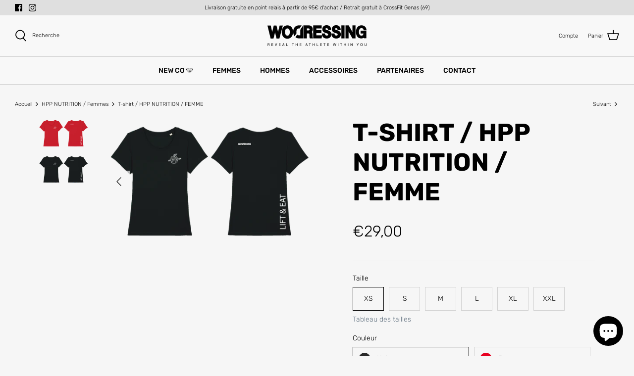

--- FILE ---
content_type: text/html; charset=utf-8
request_url: https://www.wodressing.com/collections/hpp-nutrition-femmes-1/products/t-shirt-hpp-nutrition-femme
body_size: 32207
content:
<!DOCTYPE html>
<html lang="fr">
<head>
  <!-- Symmetry 4.11.13 -->

  <link rel="preload" href="//www.wodressing.com/cdn/shop/t/18/assets/styles.css?v=84338035501455081341765036483" as="style">
  <meta charset="utf-8" />
<meta name="viewport" content="width=device-width,initial-scale=1.0" />
<meta http-equiv="X-UA-Compatible" content="IE=edge">

<link rel="preconnect" href="https://cdn.shopify.com" crossorigin>
<link rel="preconnect" href="https://fonts.shopify.com" crossorigin>
<link rel="preconnect" href="https://monorail-edge.shopifysvc.com"><link rel="preload" as="font" href="//www.wodressing.com/cdn/fonts/rubik/rubik_n7.9ddb1ff19ac4667369e1c444a6663062e115e651.woff2" type="font/woff2" crossorigin>
<link rel="preload" as="font" href="//www.wodressing.com/cdn/fonts/rubik/rubik_n3.28109fbcae8bc8da2127ed6af6c67e4379561eae.woff2" type="font/woff2" crossorigin>
<link rel="preload" as="font" href="//www.wodressing.com/cdn/fonts/rubik/rubik_n5.46f1bf0063ef6b3840ba0b9b71e86033a15b4466.woff2" type="font/woff2" crossorigin>
<link rel="preload" as="font" href="//www.wodressing.com/cdn/fonts/rubik/rubik_n4.c2fb67c90aa34ecf8da34fc1da937ee9c0c27942.woff2" type="font/woff2" crossorigin><link rel="preload" as="font" href="//www.wodressing.com/cdn/fonts/rubik/rubik_n4.c2fb67c90aa34ecf8da34fc1da937ee9c0c27942.woff2" type="font/woff2" crossorigin><link rel="preload" as="font" href="//www.wodressing.com/cdn/fonts/rubik/rubik_i3.b05e6185d3b0db0348bd29e75970654320ebece5.woff2" type="font/woff2" crossorigin><link rel="preload" as="font" href="//www.wodressing.com/cdn/fonts/rubik/rubik_i4.528fdfa8adf0c2cb49c0f6d132dcaffa910849d6.woff2" type="font/woff2" crossorigin><link rel="preload" href="//www.wodressing.com/cdn/shop/t/18/assets/vendor.js?v=182565045077416095021676186702" as="script">
<link rel="preload" href="//www.wodressing.com/cdn/shop/t/18/assets/theme.js?v=128510474459046206041677148685" as="script"><link rel="canonical" href="https://www.wodressing.com/products/t-shirt-hpp-nutrition-femme" /><meta name="description" content="Retrouve le t-shirt homme HPP NUTRITION dans leur collection ! Détails produit Coupe Regular Fit Col rond Logo HPP NUTRITION coté coeur,  Logo WODRESSING® et logo LIFT &amp;amp; EAT face arrière. 100% coton Produit personnalisé HPP NUTRITION : ni repris, ni échangé">
  <meta name="theme-color" content="#000000">

  <link rel="shortcut icon" type="image/png" href="https://cdn.shopify.com/s/files/1/0569/2574/9456/files/logowd.png?v=1624213239"/>
  <title>WODRESSING®</title>
  
  <title>
    T-shirt / HPP NUTRITION / FEMME &ndash; WODRESSING
  </title>
  


  <meta property="og:site_name" content="WODRESSING">
<meta property="og:url" content="https://www.wodressing.com/products/t-shirt-hpp-nutrition-femme">
<meta property="og:title" content="T-shirt / HPP NUTRITION / FEMME">
<meta property="og:type" content="product">
<meta property="og:description" content="Retrouve le t-shirt homme HPP NUTRITION dans leur collection ! Détails produit Coupe Regular Fit Col rond Logo HPP NUTRITION coté coeur,  Logo WODRESSING® et logo LIFT &amp;amp; EAT face arrière. 100% coton Produit personnalisé HPP NUTRITION : ni repris, ni échangé"><meta property="og:image" content="http://www.wodressing.com/cdn/shop/products/tshirtrougerhppnutritionfemme_1200x1200.png?v=1645280423">
  <meta property="og:image:secure_url" content="https://www.wodressing.com/cdn/shop/products/tshirtrougerhppnutritionfemme_1200x1200.png?v=1645280423">
  <meta property="og:image:width" content="1782">
  <meta property="og:image:height" content="1125"><meta property="og:price:amount" content="29,00">
  <meta property="og:price:currency" content="EUR"><meta name="twitter:card" content="summary_large_image">
<meta name="twitter:title" content="T-shirt / HPP NUTRITION / FEMME">
<meta name="twitter:description" content="Retrouve le t-shirt homme HPP NUTRITION dans leur collection ! Détails produit Coupe Regular Fit Col rond Logo HPP NUTRITION coté coeur,  Logo WODRESSING® et logo LIFT &amp;amp; EAT face arrière. 100% coton Produit personnalisé HPP NUTRITION : ni repris, ni échangé">


  <link href="//www.wodressing.com/cdn/shop/t/18/assets/styles.css?v=84338035501455081341765036483" rel="stylesheet" type="text/css" media="all" />

  <script>
    window.theme = window.theme || {};
    theme.money_format = "€{{amount_with_comma_separator}}";
    theme.strings = {
      previous: "Précédente",
      next: "Suivante",
      addressError: "Vous ne trouvez pas cette adresse",
      addressNoResults: "Aucun résultat pour cette adresse",
      addressQueryLimit: "Vous avez dépassé la limite de Google utilisation de l'API. Envisager la mise à niveau à un \u003ca href=\"https:\/\/developers.google.com\/maps\/premium\/usage-limits\"\u003erégime spécial\u003c\/a\u003e.",
      authError: "Il y avait un problème authentifier votre compte Google Maps.",
      icon_labels_left: "La gauche",
      icon_labels_right: "Droite",
      icon_labels_down: "Vers le bas",
      icon_labels_close: "Fermer",
      icon_labels_plus: "Plus",
      cart_terms_confirmation: "Vous devez accepter les termes et conditions avant de continuer.",
      products_listing_from: "À partir de",
      layout_live_search_see_all: "Voir tout",
      products_product_add_to_cart: "Ajouter au panier",
      products_variant_no_stock: "Épuisé",
      products_variant_non_existent: "Non disponible",
      onlyXLeft: "[[ quantity ]] exemplaire(s) en stock",
      products_product_unit_price_separator: " \/ ",
      general_navigation_menu_toggle_aria_label: "Basculer le menu",
      products_added_notification_title: "Ajouté au panier à l\u0026#39;instant",
      products_added_notification_item: "Produit",
      products_added_notification_unit_price: "Prix",
      products_added_notification_quantity: "Quantité",
      products_added_notification_total_price: "Total",
      products_added_notification_shipping_note: "Hors livraison",
      products_added_notification_keep_shopping: "Continuer mes achats",
      products_added_notification_cart: "Panier",
      products_product_adding_to_cart: "Ajouter",
      products_product_added_to_cart: "Ajoutée",
      products_added_notification_subtotal: "Sous-total",
      products_labels_sold_out: "Épuisé",
      products_labels_sale: "Offre",
      products_labels_percent_reduction: "-[[ amount ]]%",
      products_labels_value_reduction_html: "-[[ amount ]]",
      products_product_preorder: "Pré-commander",
      general_quick_search_pages: "Pages",
      general_quick_search_no_results: "Désolé, nous n\u0026#39;avons trouvé aucun résultat",
      collections_general_see_all_subcollections: "Voir tout..."
    };
    theme.routes = {
      search_url: '/search',
      cart_url: '/cart',
      cart_add_url: '/cart/add',
      cart_change_url: '/cart/change'
    };
    theme.settings = {
      cart_type: "drawer",
      quickbuy_style: "button",
      show_size_chart: true
    };
    document.documentElement.classList.add('js');
  </script>

  <script>window.performance && window.performance.mark && window.performance.mark('shopify.content_for_header.start');</script><meta name="facebook-domain-verification" content="xwxy2riadg7vykg3zxrqlwx6gocht5">
<meta id="shopify-digital-wallet" name="shopify-digital-wallet" content="/56925749456/digital_wallets/dialog">
<link rel="alternate" type="application/json+oembed" href="https://www.wodressing.com/products/t-shirt-hpp-nutrition-femme.oembed">
<script async="async" src="/checkouts/internal/preloads.js?locale=fr-FR"></script>
<script id="shopify-features" type="application/json">{"accessToken":"0bed031eae9a4f385cbaf8922553d728","betas":["rich-media-storefront-analytics"],"domain":"www.wodressing.com","predictiveSearch":true,"shopId":56925749456,"locale":"fr"}</script>
<script>var Shopify = Shopify || {};
Shopify.shop = "wodressing.myshopify.com";
Shopify.locale = "fr";
Shopify.currency = {"active":"EUR","rate":"1.0"};
Shopify.country = "FR";
Shopify.theme = {"name":"Symmetry VoK","id":130300084432,"schema_name":"Symmetry","schema_version":"4.11.13","theme_store_id":568,"role":"main"};
Shopify.theme.handle = "null";
Shopify.theme.style = {"id":null,"handle":null};
Shopify.cdnHost = "www.wodressing.com/cdn";
Shopify.routes = Shopify.routes || {};
Shopify.routes.root = "/";</script>
<script type="module">!function(o){(o.Shopify=o.Shopify||{}).modules=!0}(window);</script>
<script>!function(o){function n(){var o=[];function n(){o.push(Array.prototype.slice.apply(arguments))}return n.q=o,n}var t=o.Shopify=o.Shopify||{};t.loadFeatures=n(),t.autoloadFeatures=n()}(window);</script>
<script id="shop-js-analytics" type="application/json">{"pageType":"product"}</script>
<script defer="defer" async type="module" src="//www.wodressing.com/cdn/shopifycloud/shop-js/modules/v2/client.init-shop-cart-sync_BcDpqI9l.fr.esm.js"></script>
<script defer="defer" async type="module" src="//www.wodressing.com/cdn/shopifycloud/shop-js/modules/v2/chunk.common_a1Rf5Dlz.esm.js"></script>
<script defer="defer" async type="module" src="//www.wodressing.com/cdn/shopifycloud/shop-js/modules/v2/chunk.modal_Djra7sW9.esm.js"></script>
<script type="module">
  await import("//www.wodressing.com/cdn/shopifycloud/shop-js/modules/v2/client.init-shop-cart-sync_BcDpqI9l.fr.esm.js");
await import("//www.wodressing.com/cdn/shopifycloud/shop-js/modules/v2/chunk.common_a1Rf5Dlz.esm.js");
await import("//www.wodressing.com/cdn/shopifycloud/shop-js/modules/v2/chunk.modal_Djra7sW9.esm.js");

  window.Shopify.SignInWithShop?.initShopCartSync?.({"fedCMEnabled":true,"windoidEnabled":true});

</script>
<script>(function() {
  var isLoaded = false;
  function asyncLoad() {
    if (isLoaded) return;
    isLoaded = true;
    var urls = ["https:\/\/d1564fddzjmdj5.cloudfront.net\/initializercolissimo.js?app_name=happycolissimo\u0026cloud=d1564fddzjmdj5.cloudfront.net\u0026shop=wodressing.myshopify.com","https:\/\/cdn.nfcube.com\/instafeed-200d2b387cb23aaa4d2edc41f0239f1e.js?shop=wodressing.myshopify.com","https:\/\/cdn.shopify.com\/s\/files\/1\/0569\/2574\/9456\/t\/18\/assets\/booster_eu_cookie_56925749456.js?v=1676234576\u0026shop=wodressing.myshopify.com"];
    for (var i = 0; i < urls.length; i++) {
      var s = document.createElement('script');
      s.type = 'text/javascript';
      s.async = true;
      s.src = urls[i];
      var x = document.getElementsByTagName('script')[0];
      x.parentNode.insertBefore(s, x);
    }
  };
  if(window.attachEvent) {
    window.attachEvent('onload', asyncLoad);
  } else {
    window.addEventListener('load', asyncLoad, false);
  }
})();</script>
<script id="__st">var __st={"a":56925749456,"offset":3600,"reqid":"3339325c-ec4c-4cb2-8593-1b5148e726bf-1769126442","pageurl":"www.wodressing.com\/collections\/hpp-nutrition-femmes-1\/products\/t-shirt-hpp-nutrition-femme","u":"425fe806a87f","p":"product","rtyp":"product","rid":6909052616912};</script>
<script>window.ShopifyPaypalV4VisibilityTracking = true;</script>
<script id="captcha-bootstrap">!function(){'use strict';const t='contact',e='account',n='new_comment',o=[[t,t],['blogs',n],['comments',n],[t,'customer']],c=[[e,'customer_login'],[e,'guest_login'],[e,'recover_customer_password'],[e,'create_customer']],r=t=>t.map((([t,e])=>`form[action*='/${t}']:not([data-nocaptcha='true']) input[name='form_type'][value='${e}']`)).join(','),a=t=>()=>t?[...document.querySelectorAll(t)].map((t=>t.form)):[];function s(){const t=[...o],e=r(t);return a(e)}const i='password',u='form_key',d=['recaptcha-v3-token','g-recaptcha-response','h-captcha-response',i],f=()=>{try{return window.sessionStorage}catch{return}},m='__shopify_v',_=t=>t.elements[u];function p(t,e,n=!1){try{const o=window.sessionStorage,c=JSON.parse(o.getItem(e)),{data:r}=function(t){const{data:e,action:n}=t;return t[m]||n?{data:e,action:n}:{data:t,action:n}}(c);for(const[e,n]of Object.entries(r))t.elements[e]&&(t.elements[e].value=n);n&&o.removeItem(e)}catch(o){console.error('form repopulation failed',{error:o})}}const l='form_type',E='cptcha';function T(t){t.dataset[E]=!0}const w=window,h=w.document,L='Shopify',v='ce_forms',y='captcha';let A=!1;((t,e)=>{const n=(g='f06e6c50-85a8-45c8-87d0-21a2b65856fe',I='https://cdn.shopify.com/shopifycloud/storefront-forms-hcaptcha/ce_storefront_forms_captcha_hcaptcha.v1.5.2.iife.js',D={infoText:'Protégé par hCaptcha',privacyText:'Confidentialité',termsText:'Conditions'},(t,e,n)=>{const o=w[L][v],c=o.bindForm;if(c)return c(t,g,e,D).then(n);var r;o.q.push([[t,g,e,D],n]),r=I,A||(h.body.append(Object.assign(h.createElement('script'),{id:'captcha-provider',async:!0,src:r})),A=!0)});var g,I,D;w[L]=w[L]||{},w[L][v]=w[L][v]||{},w[L][v].q=[],w[L][y]=w[L][y]||{},w[L][y].protect=function(t,e){n(t,void 0,e),T(t)},Object.freeze(w[L][y]),function(t,e,n,w,h,L){const[v,y,A,g]=function(t,e,n){const i=e?o:[],u=t?c:[],d=[...i,...u],f=r(d),m=r(i),_=r(d.filter((([t,e])=>n.includes(e))));return[a(f),a(m),a(_),s()]}(w,h,L),I=t=>{const e=t.target;return e instanceof HTMLFormElement?e:e&&e.form},D=t=>v().includes(t);t.addEventListener('submit',(t=>{const e=I(t);if(!e)return;const n=D(e)&&!e.dataset.hcaptchaBound&&!e.dataset.recaptchaBound,o=_(e),c=g().includes(e)&&(!o||!o.value);(n||c)&&t.preventDefault(),c&&!n&&(function(t){try{if(!f())return;!function(t){const e=f();if(!e)return;const n=_(t);if(!n)return;const o=n.value;o&&e.removeItem(o)}(t);const e=Array.from(Array(32),(()=>Math.random().toString(36)[2])).join('');!function(t,e){_(t)||t.append(Object.assign(document.createElement('input'),{type:'hidden',name:u})),t.elements[u].value=e}(t,e),function(t,e){const n=f();if(!n)return;const o=[...t.querySelectorAll(`input[type='${i}']`)].map((({name:t})=>t)),c=[...d,...o],r={};for(const[a,s]of new FormData(t).entries())c.includes(a)||(r[a]=s);n.setItem(e,JSON.stringify({[m]:1,action:t.action,data:r}))}(t,e)}catch(e){console.error('failed to persist form',e)}}(e),e.submit())}));const S=(t,e)=>{t&&!t.dataset[E]&&(n(t,e.some((e=>e===t))),T(t))};for(const o of['focusin','change'])t.addEventListener(o,(t=>{const e=I(t);D(e)&&S(e,y())}));const B=e.get('form_key'),M=e.get(l),P=B&&M;t.addEventListener('DOMContentLoaded',(()=>{const t=y();if(P)for(const e of t)e.elements[l].value===M&&p(e,B);[...new Set([...A(),...v().filter((t=>'true'===t.dataset.shopifyCaptcha))])].forEach((e=>S(e,t)))}))}(h,new URLSearchParams(w.location.search),n,t,e,['guest_login'])})(!0,!0)}();</script>
<script integrity="sha256-4kQ18oKyAcykRKYeNunJcIwy7WH5gtpwJnB7kiuLZ1E=" data-source-attribution="shopify.loadfeatures" defer="defer" src="//www.wodressing.com/cdn/shopifycloud/storefront/assets/storefront/load_feature-a0a9edcb.js" crossorigin="anonymous"></script>
<script data-source-attribution="shopify.dynamic_checkout.dynamic.init">var Shopify=Shopify||{};Shopify.PaymentButton=Shopify.PaymentButton||{isStorefrontPortableWallets:!0,init:function(){window.Shopify.PaymentButton.init=function(){};var t=document.createElement("script");t.src="https://www.wodressing.com/cdn/shopifycloud/portable-wallets/latest/portable-wallets.fr.js",t.type="module",document.head.appendChild(t)}};
</script>
<script data-source-attribution="shopify.dynamic_checkout.buyer_consent">
  function portableWalletsHideBuyerConsent(e){var t=document.getElementById("shopify-buyer-consent"),n=document.getElementById("shopify-subscription-policy-button");t&&n&&(t.classList.add("hidden"),t.setAttribute("aria-hidden","true"),n.removeEventListener("click",e))}function portableWalletsShowBuyerConsent(e){var t=document.getElementById("shopify-buyer-consent"),n=document.getElementById("shopify-subscription-policy-button");t&&n&&(t.classList.remove("hidden"),t.removeAttribute("aria-hidden"),n.addEventListener("click",e))}window.Shopify?.PaymentButton&&(window.Shopify.PaymentButton.hideBuyerConsent=portableWalletsHideBuyerConsent,window.Shopify.PaymentButton.showBuyerConsent=portableWalletsShowBuyerConsent);
</script>
<script>
  function portableWalletsCleanup(e){e&&e.src&&console.error("Failed to load portable wallets script "+e.src);var t=document.querySelectorAll("shopify-accelerated-checkout .shopify-payment-button__skeleton, shopify-accelerated-checkout-cart .wallet-cart-button__skeleton"),e=document.getElementById("shopify-buyer-consent");for(let e=0;e<t.length;e++)t[e].remove();e&&e.remove()}function portableWalletsNotLoadedAsModule(e){e instanceof ErrorEvent&&"string"==typeof e.message&&e.message.includes("import.meta")&&"string"==typeof e.filename&&e.filename.includes("portable-wallets")&&(window.removeEventListener("error",portableWalletsNotLoadedAsModule),window.Shopify.PaymentButton.failedToLoad=e,"loading"===document.readyState?document.addEventListener("DOMContentLoaded",window.Shopify.PaymentButton.init):window.Shopify.PaymentButton.init())}window.addEventListener("error",portableWalletsNotLoadedAsModule);
</script>

<script type="module" src="https://www.wodressing.com/cdn/shopifycloud/portable-wallets/latest/portable-wallets.fr.js" onError="portableWalletsCleanup(this)" crossorigin="anonymous"></script>
<script nomodule>
  document.addEventListener("DOMContentLoaded", portableWalletsCleanup);
</script>

<link id="shopify-accelerated-checkout-styles" rel="stylesheet" media="screen" href="https://www.wodressing.com/cdn/shopifycloud/portable-wallets/latest/accelerated-checkout-backwards-compat.css" crossorigin="anonymous">
<style id="shopify-accelerated-checkout-cart">
        #shopify-buyer-consent {
  margin-top: 1em;
  display: inline-block;
  width: 100%;
}

#shopify-buyer-consent.hidden {
  display: none;
}

#shopify-subscription-policy-button {
  background: none;
  border: none;
  padding: 0;
  text-decoration: underline;
  font-size: inherit;
  cursor: pointer;
}

#shopify-subscription-policy-button::before {
  box-shadow: none;
}

      </style>
<script id="sections-script" data-sections="product-recommendations" defer="defer" src="//www.wodressing.com/cdn/shop/t/18/compiled_assets/scripts.js?v=2815"></script>
<script>window.performance && window.performance.mark && window.performance.mark('shopify.content_for_header.end');</script>
<script id="dcScript">
  var dcCart = {"note":null,"attributes":{},"original_total_price":0,"total_price":0,"total_discount":0,"total_weight":0.0,"item_count":0,"items":[],"requires_shipping":false,"currency":"EUR","items_subtotal_price":0,"cart_level_discount_applications":[],"checkout_charge_amount":0};
  
  
  var dcCustomerId = false;
  var dcCustomerEmail = false;
  var dcCustomerTags = false;
  
  var dcCurrency = '€{{amount_with_comma_separator}}';
</script>
<script src="https://cdn.shopify.com/extensions/8d2c31d3-a828-4daf-820f-80b7f8e01c39/nova-eu-cookie-bar-gdpr-4/assets/nova-cookie-app-embed.js" type="text/javascript" defer="defer"></script>
<link href="https://cdn.shopify.com/extensions/8d2c31d3-a828-4daf-820f-80b7f8e01c39/nova-eu-cookie-bar-gdpr-4/assets/nova-cookie.css" rel="stylesheet" type="text/css" media="all">
<script src="https://cdn.shopify.com/extensions/e8878072-2f6b-4e89-8082-94b04320908d/inbox-1254/assets/inbox-chat-loader.js" type="text/javascript" defer="defer"></script>
<link href="https://monorail-edge.shopifysvc.com" rel="dns-prefetch">
<script>(function(){if ("sendBeacon" in navigator && "performance" in window) {try {var session_token_from_headers = performance.getEntriesByType('navigation')[0].serverTiming.find(x => x.name == '_s').description;} catch {var session_token_from_headers = undefined;}var session_cookie_matches = document.cookie.match(/_shopify_s=([^;]*)/);var session_token_from_cookie = session_cookie_matches && session_cookie_matches.length === 2 ? session_cookie_matches[1] : "";var session_token = session_token_from_headers || session_token_from_cookie || "";function handle_abandonment_event(e) {var entries = performance.getEntries().filter(function(entry) {return /monorail-edge.shopifysvc.com/.test(entry.name);});if (!window.abandonment_tracked && entries.length === 0) {window.abandonment_tracked = true;var currentMs = Date.now();var navigation_start = performance.timing.navigationStart;var payload = {shop_id: 56925749456,url: window.location.href,navigation_start,duration: currentMs - navigation_start,session_token,page_type: "product"};window.navigator.sendBeacon("https://monorail-edge.shopifysvc.com/v1/produce", JSON.stringify({schema_id: "online_store_buyer_site_abandonment/1.1",payload: payload,metadata: {event_created_at_ms: currentMs,event_sent_at_ms: currentMs}}));}}window.addEventListener('pagehide', handle_abandonment_event);}}());</script>
<script id="web-pixels-manager-setup">(function e(e,d,r,n,o){if(void 0===o&&(o={}),!Boolean(null===(a=null===(i=window.Shopify)||void 0===i?void 0:i.analytics)||void 0===a?void 0:a.replayQueue)){var i,a;window.Shopify=window.Shopify||{};var t=window.Shopify;t.analytics=t.analytics||{};var s=t.analytics;s.replayQueue=[],s.publish=function(e,d,r){return s.replayQueue.push([e,d,r]),!0};try{self.performance.mark("wpm:start")}catch(e){}var l=function(){var e={modern:/Edge?\/(1{2}[4-9]|1[2-9]\d|[2-9]\d{2}|\d{4,})\.\d+(\.\d+|)|Firefox\/(1{2}[4-9]|1[2-9]\d|[2-9]\d{2}|\d{4,})\.\d+(\.\d+|)|Chrom(ium|e)\/(9{2}|\d{3,})\.\d+(\.\d+|)|(Maci|X1{2}).+ Version\/(15\.\d+|(1[6-9]|[2-9]\d|\d{3,})\.\d+)([,.]\d+|)( \(\w+\)|)( Mobile\/\w+|) Safari\/|Chrome.+OPR\/(9{2}|\d{3,})\.\d+\.\d+|(CPU[ +]OS|iPhone[ +]OS|CPU[ +]iPhone|CPU IPhone OS|CPU iPad OS)[ +]+(15[._]\d+|(1[6-9]|[2-9]\d|\d{3,})[._]\d+)([._]\d+|)|Android:?[ /-](13[3-9]|1[4-9]\d|[2-9]\d{2}|\d{4,})(\.\d+|)(\.\d+|)|Android.+Firefox\/(13[5-9]|1[4-9]\d|[2-9]\d{2}|\d{4,})\.\d+(\.\d+|)|Android.+Chrom(ium|e)\/(13[3-9]|1[4-9]\d|[2-9]\d{2}|\d{4,})\.\d+(\.\d+|)|SamsungBrowser\/([2-9]\d|\d{3,})\.\d+/,legacy:/Edge?\/(1[6-9]|[2-9]\d|\d{3,})\.\d+(\.\d+|)|Firefox\/(5[4-9]|[6-9]\d|\d{3,})\.\d+(\.\d+|)|Chrom(ium|e)\/(5[1-9]|[6-9]\d|\d{3,})\.\d+(\.\d+|)([\d.]+$|.*Safari\/(?![\d.]+ Edge\/[\d.]+$))|(Maci|X1{2}).+ Version\/(10\.\d+|(1[1-9]|[2-9]\d|\d{3,})\.\d+)([,.]\d+|)( \(\w+\)|)( Mobile\/\w+|) Safari\/|Chrome.+OPR\/(3[89]|[4-9]\d|\d{3,})\.\d+\.\d+|(CPU[ +]OS|iPhone[ +]OS|CPU[ +]iPhone|CPU IPhone OS|CPU iPad OS)[ +]+(10[._]\d+|(1[1-9]|[2-9]\d|\d{3,})[._]\d+)([._]\d+|)|Android:?[ /-](13[3-9]|1[4-9]\d|[2-9]\d{2}|\d{4,})(\.\d+|)(\.\d+|)|Mobile Safari.+OPR\/([89]\d|\d{3,})\.\d+\.\d+|Android.+Firefox\/(13[5-9]|1[4-9]\d|[2-9]\d{2}|\d{4,})\.\d+(\.\d+|)|Android.+Chrom(ium|e)\/(13[3-9]|1[4-9]\d|[2-9]\d{2}|\d{4,})\.\d+(\.\d+|)|Android.+(UC? ?Browser|UCWEB|U3)[ /]?(15\.([5-9]|\d{2,})|(1[6-9]|[2-9]\d|\d{3,})\.\d+)\.\d+|SamsungBrowser\/(5\.\d+|([6-9]|\d{2,})\.\d+)|Android.+MQ{2}Browser\/(14(\.(9|\d{2,})|)|(1[5-9]|[2-9]\d|\d{3,})(\.\d+|))(\.\d+|)|K[Aa][Ii]OS\/(3\.\d+|([4-9]|\d{2,})\.\d+)(\.\d+|)/},d=e.modern,r=e.legacy,n=navigator.userAgent;return n.match(d)?"modern":n.match(r)?"legacy":"unknown"}(),u="modern"===l?"modern":"legacy",c=(null!=n?n:{modern:"",legacy:""})[u],f=function(e){return[e.baseUrl,"/wpm","/b",e.hashVersion,"modern"===e.buildTarget?"m":"l",".js"].join("")}({baseUrl:d,hashVersion:r,buildTarget:u}),m=function(e){var d=e.version,r=e.bundleTarget,n=e.surface,o=e.pageUrl,i=e.monorailEndpoint;return{emit:function(e){var a=e.status,t=e.errorMsg,s=(new Date).getTime(),l=JSON.stringify({metadata:{event_sent_at_ms:s},events:[{schema_id:"web_pixels_manager_load/3.1",payload:{version:d,bundle_target:r,page_url:o,status:a,surface:n,error_msg:t},metadata:{event_created_at_ms:s}}]});if(!i)return console&&console.warn&&console.warn("[Web Pixels Manager] No Monorail endpoint provided, skipping logging."),!1;try{return self.navigator.sendBeacon.bind(self.navigator)(i,l)}catch(e){}var u=new XMLHttpRequest;try{return u.open("POST",i,!0),u.setRequestHeader("Content-Type","text/plain"),u.send(l),!0}catch(e){return console&&console.warn&&console.warn("[Web Pixels Manager] Got an unhandled error while logging to Monorail."),!1}}}}({version:r,bundleTarget:l,surface:e.surface,pageUrl:self.location.href,monorailEndpoint:e.monorailEndpoint});try{o.browserTarget=l,function(e){var d=e.src,r=e.async,n=void 0===r||r,o=e.onload,i=e.onerror,a=e.sri,t=e.scriptDataAttributes,s=void 0===t?{}:t,l=document.createElement("script"),u=document.querySelector("head"),c=document.querySelector("body");if(l.async=n,l.src=d,a&&(l.integrity=a,l.crossOrigin="anonymous"),s)for(var f in s)if(Object.prototype.hasOwnProperty.call(s,f))try{l.dataset[f]=s[f]}catch(e){}if(o&&l.addEventListener("load",o),i&&l.addEventListener("error",i),u)u.appendChild(l);else{if(!c)throw new Error("Did not find a head or body element to append the script");c.appendChild(l)}}({src:f,async:!0,onload:function(){if(!function(){var e,d;return Boolean(null===(d=null===(e=window.Shopify)||void 0===e?void 0:e.analytics)||void 0===d?void 0:d.initialized)}()){var d=window.webPixelsManager.init(e)||void 0;if(d){var r=window.Shopify.analytics;r.replayQueue.forEach((function(e){var r=e[0],n=e[1],o=e[2];d.publishCustomEvent(r,n,o)})),r.replayQueue=[],r.publish=d.publishCustomEvent,r.visitor=d.visitor,r.initialized=!0}}},onerror:function(){return m.emit({status:"failed",errorMsg:"".concat(f," has failed to load")})},sri:function(e){var d=/^sha384-[A-Za-z0-9+/=]+$/;return"string"==typeof e&&d.test(e)}(c)?c:"",scriptDataAttributes:o}),m.emit({status:"loading"})}catch(e){m.emit({status:"failed",errorMsg:(null==e?void 0:e.message)||"Unknown error"})}}})({shopId: 56925749456,storefrontBaseUrl: "https://www.wodressing.com",extensionsBaseUrl: "https://extensions.shopifycdn.com/cdn/shopifycloud/web-pixels-manager",monorailEndpoint: "https://monorail-edge.shopifysvc.com/unstable/produce_batch",surface: "storefront-renderer",enabledBetaFlags: ["2dca8a86"],webPixelsConfigList: [{"id":"1015513416","configuration":"{\"config\":\"{\\\"pixel_id\\\":\\\"G-GXXFXN0ZEK\\\",\\\"gtag_events\\\":[{\\\"type\\\":\\\"begin_checkout\\\",\\\"action_label\\\":\\\"G-GXXFXN0ZEK\\\"},{\\\"type\\\":\\\"search\\\",\\\"action_label\\\":\\\"G-GXXFXN0ZEK\\\"},{\\\"type\\\":\\\"view_item\\\",\\\"action_label\\\":\\\"G-GXXFXN0ZEK\\\"},{\\\"type\\\":\\\"purchase\\\",\\\"action_label\\\":\\\"G-GXXFXN0ZEK\\\"},{\\\"type\\\":\\\"page_view\\\",\\\"action_label\\\":\\\"G-GXXFXN0ZEK\\\"},{\\\"type\\\":\\\"add_payment_info\\\",\\\"action_label\\\":\\\"G-GXXFXN0ZEK\\\"},{\\\"type\\\":\\\"add_to_cart\\\",\\\"action_label\\\":\\\"G-GXXFXN0ZEK\\\"}],\\\"enable_monitoring_mode\\\":false}\"}","eventPayloadVersion":"v1","runtimeContext":"OPEN","scriptVersion":"b2a88bafab3e21179ed38636efcd8a93","type":"APP","apiClientId":1780363,"privacyPurposes":[],"dataSharingAdjustments":{"protectedCustomerApprovalScopes":["read_customer_address","read_customer_email","read_customer_name","read_customer_personal_data","read_customer_phone"]}},{"id":"426967368","configuration":"{\"pixel_id\":\"339611547621291\",\"pixel_type\":\"facebook_pixel\",\"metaapp_system_user_token\":\"-\"}","eventPayloadVersion":"v1","runtimeContext":"OPEN","scriptVersion":"ca16bc87fe92b6042fbaa3acc2fbdaa6","type":"APP","apiClientId":2329312,"privacyPurposes":["ANALYTICS","MARKETING","SALE_OF_DATA"],"dataSharingAdjustments":{"protectedCustomerApprovalScopes":["read_customer_address","read_customer_email","read_customer_name","read_customer_personal_data","read_customer_phone"]}},{"id":"shopify-app-pixel","configuration":"{}","eventPayloadVersion":"v1","runtimeContext":"STRICT","scriptVersion":"0450","apiClientId":"shopify-pixel","type":"APP","privacyPurposes":["ANALYTICS","MARKETING"]},{"id":"shopify-custom-pixel","eventPayloadVersion":"v1","runtimeContext":"LAX","scriptVersion":"0450","apiClientId":"shopify-pixel","type":"CUSTOM","privacyPurposes":["ANALYTICS","MARKETING"]}],isMerchantRequest: false,initData: {"shop":{"name":"WODRESSING","paymentSettings":{"currencyCode":"EUR"},"myshopifyDomain":"wodressing.myshopify.com","countryCode":"FR","storefrontUrl":"https:\/\/www.wodressing.com"},"customer":null,"cart":null,"checkout":null,"productVariants":[{"price":{"amount":29.0,"currencyCode":"EUR"},"product":{"title":"T-shirt \/ HPP NUTRITION \/ FEMME","vendor":"Wodressing® x HPP NUTRITION","id":"6909052616912","untranslatedTitle":"T-shirt \/ HPP NUTRITION \/ FEMME","url":"\/products\/t-shirt-hpp-nutrition-femme","type":"Tee-shirt Femme"},"id":"40722053857488","image":{"src":"\/\/www.wodressing.com\/cdn\/shop\/products\/tshirtnoirhppnutritionfemme.png?v=1645280423"},"sku":null,"title":"XS \/ Noir","untranslatedTitle":"XS \/ Noir"},{"price":{"amount":29.0,"currencyCode":"EUR"},"product":{"title":"T-shirt \/ HPP NUTRITION \/ FEMME","vendor":"Wodressing® x HPP NUTRITION","id":"6909052616912","untranslatedTitle":"T-shirt \/ HPP NUTRITION \/ FEMME","url":"\/products\/t-shirt-hpp-nutrition-femme","type":"Tee-shirt Femme"},"id":"40722053890256","image":{"src":"\/\/www.wodressing.com\/cdn\/shop\/products\/tshirtrougerhppnutritionfemme.png?v=1645280423"},"sku":null,"title":"XS \/ Rouge","untranslatedTitle":"XS \/ Rouge"},{"price":{"amount":29.0,"currencyCode":"EUR"},"product":{"title":"T-shirt \/ HPP NUTRITION \/ FEMME","vendor":"Wodressing® x HPP NUTRITION","id":"6909052616912","untranslatedTitle":"T-shirt \/ HPP NUTRITION \/ FEMME","url":"\/products\/t-shirt-hpp-nutrition-femme","type":"Tee-shirt Femme"},"id":"40722057691344","image":{"src":"\/\/www.wodressing.com\/cdn\/shop\/products\/tshirtnoirhppnutritionfemme.png?v=1645280423"},"sku":"","title":"S \/ Noir","untranslatedTitle":"S \/ Noir"},{"price":{"amount":29.0,"currencyCode":"EUR"},"product":{"title":"T-shirt \/ HPP NUTRITION \/ FEMME","vendor":"Wodressing® x HPP NUTRITION","id":"6909052616912","untranslatedTitle":"T-shirt \/ HPP NUTRITION \/ FEMME","url":"\/products\/t-shirt-hpp-nutrition-femme","type":"Tee-shirt Femme"},"id":"40722057724112","image":{"src":"\/\/www.wodressing.com\/cdn\/shop\/products\/tshirtrougerhppnutritionfemme.png?v=1645280423"},"sku":"","title":"S \/ Rouge","untranslatedTitle":"S \/ Rouge"},{"price":{"amount":29.0,"currencyCode":"EUR"},"product":{"title":"T-shirt \/ HPP NUTRITION \/ FEMME","vendor":"Wodressing® x HPP NUTRITION","id":"6909052616912","untranslatedTitle":"T-shirt \/ HPP NUTRITION \/ FEMME","url":"\/products\/t-shirt-hpp-nutrition-femme","type":"Tee-shirt Femme"},"id":"40722057756880","image":{"src":"\/\/www.wodressing.com\/cdn\/shop\/products\/tshirtnoirhppnutritionfemme.png?v=1645280423"},"sku":"","title":"M \/ Noir","untranslatedTitle":"M \/ Noir"},{"price":{"amount":29.0,"currencyCode":"EUR"},"product":{"title":"T-shirt \/ HPP NUTRITION \/ FEMME","vendor":"Wodressing® x HPP NUTRITION","id":"6909052616912","untranslatedTitle":"T-shirt \/ HPP NUTRITION \/ FEMME","url":"\/products\/t-shirt-hpp-nutrition-femme","type":"Tee-shirt Femme"},"id":"40722057789648","image":{"src":"\/\/www.wodressing.com\/cdn\/shop\/products\/tshirtrougerhppnutritionfemme.png?v=1645280423"},"sku":"","title":"M \/ Rouge","untranslatedTitle":"M \/ Rouge"},{"price":{"amount":29.0,"currencyCode":"EUR"},"product":{"title":"T-shirt \/ HPP NUTRITION \/ FEMME","vendor":"Wodressing® x HPP NUTRITION","id":"6909052616912","untranslatedTitle":"T-shirt \/ HPP NUTRITION \/ FEMME","url":"\/products\/t-shirt-hpp-nutrition-femme","type":"Tee-shirt Femme"},"id":"40722057822416","image":{"src":"\/\/www.wodressing.com\/cdn\/shop\/products\/tshirtnoirhppnutritionfemme.png?v=1645280423"},"sku":"","title":"L \/ Noir","untranslatedTitle":"L \/ Noir"},{"price":{"amount":29.0,"currencyCode":"EUR"},"product":{"title":"T-shirt \/ HPP NUTRITION \/ FEMME","vendor":"Wodressing® x HPP NUTRITION","id":"6909052616912","untranslatedTitle":"T-shirt \/ HPP NUTRITION \/ FEMME","url":"\/products\/t-shirt-hpp-nutrition-femme","type":"Tee-shirt Femme"},"id":"40722057855184","image":{"src":"\/\/www.wodressing.com\/cdn\/shop\/products\/tshirtrougerhppnutritionfemme.png?v=1645280423"},"sku":"","title":"L \/ Rouge","untranslatedTitle":"L \/ Rouge"},{"price":{"amount":29.0,"currencyCode":"EUR"},"product":{"title":"T-shirt \/ HPP NUTRITION \/ FEMME","vendor":"Wodressing® x HPP NUTRITION","id":"6909052616912","untranslatedTitle":"T-shirt \/ HPP NUTRITION \/ FEMME","url":"\/products\/t-shirt-hpp-nutrition-femme","type":"Tee-shirt Femme"},"id":"40722057887952","image":{"src":"\/\/www.wodressing.com\/cdn\/shop\/products\/tshirtnoirhppnutritionfemme.png?v=1645280423"},"sku":"","title":"XL \/ Noir","untranslatedTitle":"XL \/ Noir"},{"price":{"amount":29.0,"currencyCode":"EUR"},"product":{"title":"T-shirt \/ HPP NUTRITION \/ FEMME","vendor":"Wodressing® x HPP NUTRITION","id":"6909052616912","untranslatedTitle":"T-shirt \/ HPP NUTRITION \/ FEMME","url":"\/products\/t-shirt-hpp-nutrition-femme","type":"Tee-shirt Femme"},"id":"40722057920720","image":{"src":"\/\/www.wodressing.com\/cdn\/shop\/products\/tshirtrougerhppnutritionfemme.png?v=1645280423"},"sku":"","title":"XL \/ Rouge","untranslatedTitle":"XL \/ Rouge"},{"price":{"amount":29.0,"currencyCode":"EUR"},"product":{"title":"T-shirt \/ HPP NUTRITION \/ FEMME","vendor":"Wodressing® x HPP NUTRITION","id":"6909052616912","untranslatedTitle":"T-shirt \/ HPP NUTRITION \/ FEMME","url":"\/products\/t-shirt-hpp-nutrition-femme","type":"Tee-shirt Femme"},"id":"40722057953488","image":{"src":"\/\/www.wodressing.com\/cdn\/shop\/products\/tshirtnoirhppnutritionfemme.png?v=1645280423"},"sku":"","title":"XXL \/ Noir","untranslatedTitle":"XXL \/ Noir"},{"price":{"amount":29.0,"currencyCode":"EUR"},"product":{"title":"T-shirt \/ HPP NUTRITION \/ FEMME","vendor":"Wodressing® x HPP NUTRITION","id":"6909052616912","untranslatedTitle":"T-shirt \/ HPP NUTRITION \/ FEMME","url":"\/products\/t-shirt-hpp-nutrition-femme","type":"Tee-shirt Femme"},"id":"40722057986256","image":{"src":"\/\/www.wodressing.com\/cdn\/shop\/products\/tshirtrougerhppnutritionfemme.png?v=1645280423"},"sku":"","title":"XXL \/ Rouge","untranslatedTitle":"XXL \/ Rouge"}],"purchasingCompany":null},},"https://www.wodressing.com/cdn","fcfee988w5aeb613cpc8e4bc33m6693e112",{"modern":"","legacy":""},{"shopId":"56925749456","storefrontBaseUrl":"https:\/\/www.wodressing.com","extensionBaseUrl":"https:\/\/extensions.shopifycdn.com\/cdn\/shopifycloud\/web-pixels-manager","surface":"storefront-renderer","enabledBetaFlags":"[\"2dca8a86\"]","isMerchantRequest":"false","hashVersion":"fcfee988w5aeb613cpc8e4bc33m6693e112","publish":"custom","events":"[[\"page_viewed\",{}],[\"product_viewed\",{\"productVariant\":{\"price\":{\"amount\":29.0,\"currencyCode\":\"EUR\"},\"product\":{\"title\":\"T-shirt \/ HPP NUTRITION \/ FEMME\",\"vendor\":\"Wodressing® x HPP NUTRITION\",\"id\":\"6909052616912\",\"untranslatedTitle\":\"T-shirt \/ HPP NUTRITION \/ FEMME\",\"url\":\"\/products\/t-shirt-hpp-nutrition-femme\",\"type\":\"Tee-shirt Femme\"},\"id\":\"40722053857488\",\"image\":{\"src\":\"\/\/www.wodressing.com\/cdn\/shop\/products\/tshirtnoirhppnutritionfemme.png?v=1645280423\"},\"sku\":null,\"title\":\"XS \/ Noir\",\"untranslatedTitle\":\"XS \/ Noir\"}}]]"});</script><script>
  window.ShopifyAnalytics = window.ShopifyAnalytics || {};
  window.ShopifyAnalytics.meta = window.ShopifyAnalytics.meta || {};
  window.ShopifyAnalytics.meta.currency = 'EUR';
  var meta = {"product":{"id":6909052616912,"gid":"gid:\/\/shopify\/Product\/6909052616912","vendor":"Wodressing® x HPP NUTRITION","type":"Tee-shirt Femme","handle":"t-shirt-hpp-nutrition-femme","variants":[{"id":40722053857488,"price":2900,"name":"T-shirt \/ HPP NUTRITION \/ FEMME - XS \/ Noir","public_title":"XS \/ Noir","sku":null},{"id":40722053890256,"price":2900,"name":"T-shirt \/ HPP NUTRITION \/ FEMME - XS \/ Rouge","public_title":"XS \/ Rouge","sku":null},{"id":40722057691344,"price":2900,"name":"T-shirt \/ HPP NUTRITION \/ FEMME - S \/ Noir","public_title":"S \/ Noir","sku":""},{"id":40722057724112,"price":2900,"name":"T-shirt \/ HPP NUTRITION \/ FEMME - S \/ Rouge","public_title":"S \/ Rouge","sku":""},{"id":40722057756880,"price":2900,"name":"T-shirt \/ HPP NUTRITION \/ FEMME - M \/ Noir","public_title":"M \/ Noir","sku":""},{"id":40722057789648,"price":2900,"name":"T-shirt \/ HPP NUTRITION \/ FEMME - M \/ Rouge","public_title":"M \/ Rouge","sku":""},{"id":40722057822416,"price":2900,"name":"T-shirt \/ HPP NUTRITION \/ FEMME - L \/ Noir","public_title":"L \/ Noir","sku":""},{"id":40722057855184,"price":2900,"name":"T-shirt \/ HPP NUTRITION \/ FEMME - L \/ Rouge","public_title":"L \/ Rouge","sku":""},{"id":40722057887952,"price":2900,"name":"T-shirt \/ HPP NUTRITION \/ FEMME - XL \/ Noir","public_title":"XL \/ Noir","sku":""},{"id":40722057920720,"price":2900,"name":"T-shirt \/ HPP NUTRITION \/ FEMME - XL \/ Rouge","public_title":"XL \/ Rouge","sku":""},{"id":40722057953488,"price":2900,"name":"T-shirt \/ HPP NUTRITION \/ FEMME - XXL \/ Noir","public_title":"XXL \/ Noir","sku":""},{"id":40722057986256,"price":2900,"name":"T-shirt \/ HPP NUTRITION \/ FEMME - XXL \/ Rouge","public_title":"XXL \/ Rouge","sku":""}],"remote":false},"page":{"pageType":"product","resourceType":"product","resourceId":6909052616912,"requestId":"3339325c-ec4c-4cb2-8593-1b5148e726bf-1769126442"}};
  for (var attr in meta) {
    window.ShopifyAnalytics.meta[attr] = meta[attr];
  }
</script>
<script class="analytics">
  (function () {
    var customDocumentWrite = function(content) {
      var jquery = null;

      if (window.jQuery) {
        jquery = window.jQuery;
      } else if (window.Checkout && window.Checkout.$) {
        jquery = window.Checkout.$;
      }

      if (jquery) {
        jquery('body').append(content);
      }
    };

    var hasLoggedConversion = function(token) {
      if (token) {
        return document.cookie.indexOf('loggedConversion=' + token) !== -1;
      }
      return false;
    }

    var setCookieIfConversion = function(token) {
      if (token) {
        var twoMonthsFromNow = new Date(Date.now());
        twoMonthsFromNow.setMonth(twoMonthsFromNow.getMonth() + 2);

        document.cookie = 'loggedConversion=' + token + '; expires=' + twoMonthsFromNow;
      }
    }

    var trekkie = window.ShopifyAnalytics.lib = window.trekkie = window.trekkie || [];
    if (trekkie.integrations) {
      return;
    }
    trekkie.methods = [
      'identify',
      'page',
      'ready',
      'track',
      'trackForm',
      'trackLink'
    ];
    trekkie.factory = function(method) {
      return function() {
        var args = Array.prototype.slice.call(arguments);
        args.unshift(method);
        trekkie.push(args);
        return trekkie;
      };
    };
    for (var i = 0; i < trekkie.methods.length; i++) {
      var key = trekkie.methods[i];
      trekkie[key] = trekkie.factory(key);
    }
    trekkie.load = function(config) {
      trekkie.config = config || {};
      trekkie.config.initialDocumentCookie = document.cookie;
      var first = document.getElementsByTagName('script')[0];
      var script = document.createElement('script');
      script.type = 'text/javascript';
      script.onerror = function(e) {
        var scriptFallback = document.createElement('script');
        scriptFallback.type = 'text/javascript';
        scriptFallback.onerror = function(error) {
                var Monorail = {
      produce: function produce(monorailDomain, schemaId, payload) {
        var currentMs = new Date().getTime();
        var event = {
          schema_id: schemaId,
          payload: payload,
          metadata: {
            event_created_at_ms: currentMs,
            event_sent_at_ms: currentMs
          }
        };
        return Monorail.sendRequest("https://" + monorailDomain + "/v1/produce", JSON.stringify(event));
      },
      sendRequest: function sendRequest(endpointUrl, payload) {
        // Try the sendBeacon API
        if (window && window.navigator && typeof window.navigator.sendBeacon === 'function' && typeof window.Blob === 'function' && !Monorail.isIos12()) {
          var blobData = new window.Blob([payload], {
            type: 'text/plain'
          });

          if (window.navigator.sendBeacon(endpointUrl, blobData)) {
            return true;
          } // sendBeacon was not successful

        } // XHR beacon

        var xhr = new XMLHttpRequest();

        try {
          xhr.open('POST', endpointUrl);
          xhr.setRequestHeader('Content-Type', 'text/plain');
          xhr.send(payload);
        } catch (e) {
          console.log(e);
        }

        return false;
      },
      isIos12: function isIos12() {
        return window.navigator.userAgent.lastIndexOf('iPhone; CPU iPhone OS 12_') !== -1 || window.navigator.userAgent.lastIndexOf('iPad; CPU OS 12_') !== -1;
      }
    };
    Monorail.produce('monorail-edge.shopifysvc.com',
      'trekkie_storefront_load_errors/1.1',
      {shop_id: 56925749456,
      theme_id: 130300084432,
      app_name: "storefront",
      context_url: window.location.href,
      source_url: "//www.wodressing.com/cdn/s/trekkie.storefront.8d95595f799fbf7e1d32231b9a28fd43b70c67d3.min.js"});

        };
        scriptFallback.async = true;
        scriptFallback.src = '//www.wodressing.com/cdn/s/trekkie.storefront.8d95595f799fbf7e1d32231b9a28fd43b70c67d3.min.js';
        first.parentNode.insertBefore(scriptFallback, first);
      };
      script.async = true;
      script.src = '//www.wodressing.com/cdn/s/trekkie.storefront.8d95595f799fbf7e1d32231b9a28fd43b70c67d3.min.js';
      first.parentNode.insertBefore(script, first);
    };
    trekkie.load(
      {"Trekkie":{"appName":"storefront","development":false,"defaultAttributes":{"shopId":56925749456,"isMerchantRequest":null,"themeId":130300084432,"themeCityHash":"12771926924612384746","contentLanguage":"fr","currency":"EUR","eventMetadataId":"11087a4f-feae-41ec-8260-b2852bcbda0a"},"isServerSideCookieWritingEnabled":true,"monorailRegion":"shop_domain","enabledBetaFlags":["65f19447"]},"Session Attribution":{},"S2S":{"facebookCapiEnabled":false,"source":"trekkie-storefront-renderer","apiClientId":580111}}
    );

    var loaded = false;
    trekkie.ready(function() {
      if (loaded) return;
      loaded = true;

      window.ShopifyAnalytics.lib = window.trekkie;

      var originalDocumentWrite = document.write;
      document.write = customDocumentWrite;
      try { window.ShopifyAnalytics.merchantGoogleAnalytics.call(this); } catch(error) {};
      document.write = originalDocumentWrite;

      window.ShopifyAnalytics.lib.page(null,{"pageType":"product","resourceType":"product","resourceId":6909052616912,"requestId":"3339325c-ec4c-4cb2-8593-1b5148e726bf-1769126442","shopifyEmitted":true});

      var match = window.location.pathname.match(/checkouts\/(.+)\/(thank_you|post_purchase)/)
      var token = match? match[1]: undefined;
      if (!hasLoggedConversion(token)) {
        setCookieIfConversion(token);
        window.ShopifyAnalytics.lib.track("Viewed Product",{"currency":"EUR","variantId":40722053857488,"productId":6909052616912,"productGid":"gid:\/\/shopify\/Product\/6909052616912","name":"T-shirt \/ HPP NUTRITION \/ FEMME - XS \/ Noir","price":"29.00","sku":null,"brand":"Wodressing® x HPP NUTRITION","variant":"XS \/ Noir","category":"Tee-shirt Femme","nonInteraction":true,"remote":false},undefined,undefined,{"shopifyEmitted":true});
      window.ShopifyAnalytics.lib.track("monorail:\/\/trekkie_storefront_viewed_product\/1.1",{"currency":"EUR","variantId":40722053857488,"productId":6909052616912,"productGid":"gid:\/\/shopify\/Product\/6909052616912","name":"T-shirt \/ HPP NUTRITION \/ FEMME - XS \/ Noir","price":"29.00","sku":null,"brand":"Wodressing® x HPP NUTRITION","variant":"XS \/ Noir","category":"Tee-shirt Femme","nonInteraction":true,"remote":false,"referer":"https:\/\/www.wodressing.com\/collections\/hpp-nutrition-femmes-1\/products\/t-shirt-hpp-nutrition-femme"});
      }
    });


        var eventsListenerScript = document.createElement('script');
        eventsListenerScript.async = true;
        eventsListenerScript.src = "//www.wodressing.com/cdn/shopifycloud/storefront/assets/shop_events_listener-3da45d37.js";
        document.getElementsByTagName('head')[0].appendChild(eventsListenerScript);

})();</script>
  <script>
  if (!window.ga || (window.ga && typeof window.ga !== 'function')) {
    window.ga = function ga() {
      (window.ga.q = window.ga.q || []).push(arguments);
      if (window.Shopify && window.Shopify.analytics && typeof window.Shopify.analytics.publish === 'function') {
        window.Shopify.analytics.publish("ga_stub_called", {}, {sendTo: "google_osp_migration"});
      }
      console.error("Shopify's Google Analytics stub called with:", Array.from(arguments), "\nSee https://help.shopify.com/manual/promoting-marketing/pixels/pixel-migration#google for more information.");
    };
    if (window.Shopify && window.Shopify.analytics && typeof window.Shopify.analytics.publish === 'function') {
      window.Shopify.analytics.publish("ga_stub_initialized", {}, {sendTo: "google_osp_migration"});
    }
  }
</script>
<script
  defer
  src="https://www.wodressing.com/cdn/shopifycloud/perf-kit/shopify-perf-kit-3.0.4.min.js"
  data-application="storefront-renderer"
  data-shop-id="56925749456"
  data-render-region="gcp-us-east1"
  data-page-type="product"
  data-theme-instance-id="130300084432"
  data-theme-name="Symmetry"
  data-theme-version="4.11.13"
  data-monorail-region="shop_domain"
  data-resource-timing-sampling-rate="10"
  data-shs="true"
  data-shs-beacon="true"
  data-shs-export-with-fetch="true"
  data-shs-logs-sample-rate="1"
  data-shs-beacon-endpoint="https://www.wodressing.com/api/collect"
></script>
</head>

<body class="template-product" data-cc-animate-timeout="0"><script>
      if ('IntersectionObserver' in window) {
        document.body.classList.add("cc-animate-enabled");
      }
    </script><a class="skip-link visually-hidden" href="#content">Passer au contenu</a>

  <div id="shopify-section-announcement-bar" class="shopify-section section-announcement-bar">

  <div id="section-id-announcement-bar" class="announcement-bar announcement-bar--with-announcement" data-section-type="announcement-bar" data-cc-animate>
    <style data-shopify>
      #section-id-announcement-bar {
        background: #dfdfdf;
        color: #000000;
      }
    </style>
<div class="container container--no-max">
      <div class="announcement-bar__left">
        
          

  <div class="social-links desktop-only">
    <ul class="social-links__list">
      
      
        <li><a aria-label="Facebook" class="facebook" target="_blank" rel="noopener" href="https://facebook.com/wodressing"><svg width="48px" height="48px" viewBox="0 0 48 48" version="1.1" xmlns="http://www.w3.org/2000/svg" xmlns:xlink="http://www.w3.org/1999/xlink">
    <title>Facebook</title>
    <defs></defs>
    <g stroke="none" stroke-width="1" fill="none" fill-rule="evenodd">
        <g transform="translate(-325.000000, -295.000000)" fill="#000000">
            <path d="M350.638355,343 L327.649232,343 C326.185673,343 325,341.813592 325,340.350603 L325,297.649211 C325,296.18585 326.185859,295 327.649232,295 L370.350955,295 C371.813955,295 373,296.18585 373,297.649211 L373,340.350603 C373,341.813778 371.813769,343 370.350955,343 L358.119305,343 L358.119305,324.411755 L364.358521,324.411755 L365.292755,317.167586 L358.119305,317.167586 L358.119305,312.542641 C358.119305,310.445287 358.701712,309.01601 361.70929,309.01601 L365.545311,309.014333 L365.545311,302.535091 C364.881886,302.446808 362.604784,302.24957 359.955552,302.24957 C354.424834,302.24957 350.638355,305.625526 350.638355,311.825209 L350.638355,317.167586 L344.383122,317.167586 L344.383122,324.411755 L350.638355,324.411755 L350.638355,343 L350.638355,343 Z"></path>
        </g>
        <g transform="translate(-1417.000000, -472.000000)"></g>
    </g>
</svg></a></li>
      
      
      
      
        <li><a aria-label="Instagram" class="instagram" target="_blank" rel="noopener" href="https://instagram.com/wodressing"><svg width="48px" height="48px" viewBox="0 0 48 48" version="1.1" xmlns="http://www.w3.org/2000/svg" xmlns:xlink="http://www.w3.org/1999/xlink">
    <title>Instagram</title>
    <defs></defs>
    <g stroke="none" stroke-width="1" fill="none" fill-rule="evenodd">
        <g transform="translate(-642.000000, -295.000000)" fill="#000000">
            <path d="M666.000048,295 C659.481991,295 658.664686,295.027628 656.104831,295.144427 C653.550311,295.260939 651.805665,295.666687 650.279088,296.260017 C648.700876,296.873258 647.362454,297.693897 646.028128,299.028128 C644.693897,300.362454 643.873258,301.700876 643.260017,303.279088 C642.666687,304.805665 642.260939,306.550311 642.144427,309.104831 C642.027628,311.664686 642,312.481991 642,319.000048 C642,325.518009 642.027628,326.335314 642.144427,328.895169 C642.260939,331.449689 642.666687,333.194335 643.260017,334.720912 C643.873258,336.299124 644.693897,337.637546 646.028128,338.971872 C647.362454,340.306103 648.700876,341.126742 650.279088,341.740079 C651.805665,342.333313 653.550311,342.739061 656.104831,342.855573 C658.664686,342.972372 659.481991,343 666.000048,343 C672.518009,343 673.335314,342.972372 675.895169,342.855573 C678.449689,342.739061 680.194335,342.333313 681.720912,341.740079 C683.299124,341.126742 684.637546,340.306103 685.971872,338.971872 C687.306103,337.637546 688.126742,336.299124 688.740079,334.720912 C689.333313,333.194335 689.739061,331.449689 689.855573,328.895169 C689.972372,326.335314 690,325.518009 690,319.000048 C690,312.481991 689.972372,311.664686 689.855573,309.104831 C689.739061,306.550311 689.333313,304.805665 688.740079,303.279088 C688.126742,301.700876 687.306103,300.362454 685.971872,299.028128 C684.637546,297.693897 683.299124,296.873258 681.720912,296.260017 C680.194335,295.666687 678.449689,295.260939 675.895169,295.144427 C673.335314,295.027628 672.518009,295 666.000048,295 Z M666.000048,299.324317 C672.40826,299.324317 673.167356,299.348801 675.69806,299.464266 C678.038036,299.570966 679.308818,299.961946 680.154513,300.290621 C681.274771,300.725997 682.074262,301.246066 682.91405,302.08595 C683.753934,302.925738 684.274003,303.725229 684.709379,304.845487 C685.038054,305.691182 685.429034,306.961964 685.535734,309.30194 C685.651199,311.832644 685.675683,312.59174 685.675683,319.000048 C685.675683,325.40826 685.651199,326.167356 685.535734,328.69806 C685.429034,331.038036 685.038054,332.308818 684.709379,333.154513 C684.274003,334.274771 683.753934,335.074262 682.91405,335.91405 C682.074262,336.753934 681.274771,337.274003 680.154513,337.709379 C679.308818,338.038054 678.038036,338.429034 675.69806,338.535734 C673.167737,338.651199 672.408736,338.675683 666.000048,338.675683 C659.591264,338.675683 658.832358,338.651199 656.30194,338.535734 C653.961964,338.429034 652.691182,338.038054 651.845487,337.709379 C650.725229,337.274003 649.925738,336.753934 649.08595,335.91405 C648.246161,335.074262 647.725997,334.274771 647.290621,333.154513 C646.961946,332.308818 646.570966,331.038036 646.464266,328.69806 C646.348801,326.167356 646.324317,325.40826 646.324317,319.000048 C646.324317,312.59174 646.348801,311.832644 646.464266,309.30194 C646.570966,306.961964 646.961946,305.691182 647.290621,304.845487 C647.725997,303.725229 648.246066,302.925738 649.08595,302.08595 C649.925738,301.246066 650.725229,300.725997 651.845487,300.290621 C652.691182,299.961946 653.961964,299.570966 656.30194,299.464266 C658.832644,299.348801 659.59174,299.324317 666.000048,299.324317 Z M666.000048,306.675683 C659.193424,306.675683 653.675683,312.193424 653.675683,319.000048 C653.675683,325.806576 659.193424,331.324317 666.000048,331.324317 C672.806576,331.324317 678.324317,325.806576 678.324317,319.000048 C678.324317,312.193424 672.806576,306.675683 666.000048,306.675683 Z M666.000048,327 C661.581701,327 658,323.418299 658,319.000048 C658,314.581701 661.581701,311 666.000048,311 C670.418299,311 674,314.581701 674,319.000048 C674,323.418299 670.418299,327 666.000048,327 Z M681.691284,306.188768 C681.691284,307.779365 680.401829,309.068724 678.811232,309.068724 C677.22073,309.068724 675.931276,307.779365 675.931276,306.188768 C675.931276,304.598171 677.22073,303.308716 678.811232,303.308716 C680.401829,303.308716 681.691284,304.598171 681.691284,306.188768 Z"></path>
        </g>
        <g transform="translate(-1734.000000, -472.000000)"></g>
    </g>
</svg></a></li>
      
      

      
    </ul>
  </div>


        
      </div>

      <div class="announcement-bar__middle">
        <div class="announcement-bar__inner">Livraison gratuite en point relais à partir de 95€ d'achat / Retrait gratuit à CrossFit Genas (69)</div>
      </div>

      <div class="announcement-bar__right">
        
        
          <div class="header-disclosures desktop-only">
            <form method="post" action="/localization" id="localization_form_annbar" accept-charset="UTF-8" class="selectors-form" enctype="multipart/form-data"><input type="hidden" name="form_type" value="localization" /><input type="hidden" name="utf8" value="✓" /><input type="hidden" name="_method" value="put" /><input type="hidden" name="return_to" value="/collections/hpp-nutrition-femmes-1/products/t-shirt-hpp-nutrition-femme" /></form>
          </div>
        
      </div>
    </div>
  </div>
</div>
  <div id="shopify-section-header" class="shopify-section section-header"><script>
  if(typeof(Spurit) === 'undefined'){
    var Spurit = {};
  }
  if(!Spurit.Preorder2){
    Spurit.Preorder2 = {};
  }
  if(!Spurit.Preorder2.snippet){
    Spurit.Preorder2.snippet = {};
  }
  if(!Spurit.Preorder2.snippet.products){
    Spurit.Preorder2.snippet.products = {};
  }
  
  
      
  
</script>
<style data-shopify>
  .logo img {
    width: 200px;
  }
  .logo-area__middle--logo-image {
    max-width: 200px;
  }
  @media (max-width: 767px) {
    .logo img {
      width: 125px;
    }
  }</style>


<div data-section-type="header" data-cc-animate>
  <div id="pageheader" class="pageheader pageheader--layout-underneath"><div class="logo-area container container--no-max">
      <div class="logo-area__left">
        <div class="logo-area__left__inner">
          <button class="button notabutton mobile-nav-toggle" aria-label="Basculer le menu" aria-controls="main-nav">
            <svg xmlns="http://www.w3.org/2000/svg" width="24" height="24" viewBox="0 0 24 24" fill="none" stroke="currentColor" stroke-width="1.5" stroke-linecap="round" stroke-linejoin="round" class="feather feather-menu"><line x1="3" y1="12" x2="21" y2="12"></line><line x1="3" y1="6" x2="21" y2="6"></line><line x1="3" y1="18" x2="21" y2="18"></line></svg>
          </button>
          <a class="show-search-link" href="#main-search">
            <span class="show-search-link__icon"><svg viewBox="0 0 19 21" version="1.1" xmlns="http://www.w3.org/2000/svg" xmlns:xlink="http://www.w3.org/1999/xlink" stroke="none" stroke-width="1" fill="currentColor" fill-rule="nonzero">
  <g transform="translate(0.000000, 0.472222)" >
    <path d="M14.3977778,14.0103889 L19,19.0422222 L17.8135556,20.0555556 L13.224,15.0385 C11.8019062,16.0671405 10.0908414,16.619514 8.33572222,16.6165556 C3.73244444,16.6165556 0,12.8967778 0,8.30722222 C0,3.71766667 3.73244444,0 8.33572222,0 C12.939,0 16.6714444,3.71977778 16.6714444,8.30722222 C16.6739657,10.4296993 15.859848,12.4717967 14.3977778,14.0103889 Z M8.33572222,15.0585556 C12.0766111,15.0585556 15.1081667,12.0365 15.1081667,8.30827778 C15.1081667,4.58005556 12.0766111,1.558 8.33572222,1.558 C4.59483333,1.558 1.56327778,4.58005556 1.56327778,8.30827778 C1.56327778,12.0365 4.59483333,15.0585556 8.33572222,15.0585556 Z"></path>
  </g>
</svg>
</span>
            <span class="show-search-link__text">Recherche</span>
          </a>
          
        </div>
      </div>

      <div class="logo-area__middle logo-area__middle--logo-image">
        <div class="logo-area__middle__inner"><div class="logo">
        <a href="/" title="WODRESSING"><img src="//www.wodressing.com/cdn/shop/files/logo_long_wodressing_noir_400x.png?v=1674311055" alt="" itemprop="logo" width="709" height="149" /></a>
      </div></div>
      </div>

      <div class="logo-area__right">
        <div class="logo-area__right__inner">
          
            
              <a class="header-account-link" href="/account/login" aria-label="Compte">
                <span class="desktop-only">Compte</span>
                <span class="mobile-only"><svg width="19px" height="18px" viewBox="-1 -1 21 20" version="1.1" xmlns="http://www.w3.org/2000/svg" xmlns:xlink="http://www.w3.org/1999/xlink">
  <g transform="translate(0.968750, -0.031250)" stroke="none" stroke-width="1" fill="currentColor" fill-rule="nonzero">
    <path d="M9,7.5 C10.704,7.5 12.086,6.157 12.086,4.5 C12.086,2.843 10.704,1.5 9,1.5 C7.296,1.5 5.914,2.843 5.914,4.5 C5.914,6.157 7.296,7.5 9,7.5 Z M9,9 C6.444,9 4.371,6.985 4.371,4.5 C4.371,2.015 6.444,0 9,0 C11.556,0 13.629,2.015 13.629,4.5 C13.629,6.985 11.556,9 9,9 Z M1.543,18 L0,18 L0,15 C0,12.377 2.187,10.25 4.886,10.25 L14.143,10.25 C16.273,10.25 18,11.929 18,14 L18,18 L16.457,18 L16.457,14 C16.457,12.757 15.421,11.75 14.143,11.75 L4.886,11.75 C3.04,11.75 1.543,13.205 1.543,15 L1.543,18 Z"></path>
  </g>
</svg></span>
              </a>
            
          
          <a class="show-search-link" href="#main-search">
            <span class="show-search-link__text">Recherche</span>
            <span class="show-search-link__icon"><svg viewBox="0 0 19 21" version="1.1" xmlns="http://www.w3.org/2000/svg" xmlns:xlink="http://www.w3.org/1999/xlink" stroke="none" stroke-width="1" fill="currentColor" fill-rule="nonzero">
  <g transform="translate(0.000000, 0.472222)" >
    <path d="M14.3977778,14.0103889 L19,19.0422222 L17.8135556,20.0555556 L13.224,15.0385 C11.8019062,16.0671405 10.0908414,16.619514 8.33572222,16.6165556 C3.73244444,16.6165556 0,12.8967778 0,8.30722222 C0,3.71766667 3.73244444,0 8.33572222,0 C12.939,0 16.6714444,3.71977778 16.6714444,8.30722222 C16.6739657,10.4296993 15.859848,12.4717967 14.3977778,14.0103889 Z M8.33572222,15.0585556 C12.0766111,15.0585556 15.1081667,12.0365 15.1081667,8.30827778 C15.1081667,4.58005556 12.0766111,1.558 8.33572222,1.558 C4.59483333,1.558 1.56327778,4.58005556 1.56327778,8.30827778 C1.56327778,12.0365 4.59483333,15.0585556 8.33572222,15.0585556 Z"></path>
  </g>
</svg>
</span>
          </a>
          <a href="/cart" class="cart-link">
            <span class="cart-link__label">Panier</span>
            <span class="cart-link__icon"><svg viewBox="0 0 21 19" version="1.1" xmlns="http://www.w3.org/2000/svg" xmlns:xlink="http://www.w3.org/1999/xlink" stroke="none" stroke-width="1" fill="currentColor" fill-rule="nonzero">
  <g transform="translate(-0.500000, 0.500000)">
    <path d="M10.5,5.75 L10.5,0 L12,0 L12,5.75 L21.5,5.75 L17.682,17.75 L4.318,17.75 L0.5,5.75 L10.5,5.75 Z M2.551,7.25 L5.415,16.25 L16.585,16.25 L19.449,7.25 L2.55,7.25 L2.551,7.25 Z"></path>
  </g>
</svg></span>
          </a>
        </div>
      </div>
    </div><div id="main-search" class="main-search "
        data-live-search="true"
        data-live-search-price="true"
        data-live-search-vendor="true"
        data-live-search-meta="false"
        data-product-image-shape="square"
        data-show-sold-out-label="false"
        data-show-sale-label="true"
        data-show-reduction="true"
        data-reduction-type="percent">

      <div class="main-search__container container">
        <button class="main-search__close button notabutton" aria-label="Fermer"><svg xmlns="http://www.w3.org/2000/svg" width="24" height="24" viewBox="0 0 24 24" fill="none" stroke="currentColor" stroke-width="2" stroke-linecap="round" stroke-linejoin="round" class="feather feather-x"><line x1="18" y1="6" x2="6" y2="18"></line><line x1="6" y1="6" x2="18" y2="18"></line></svg></button>

        <form class="main-search__form" action="/search" method="get" autocomplete="off">
          <input type="hidden" name="type" value="product,article,page" />
          <input type="hidden" name="options[prefix]" value="last" />
          <div class="main-search__input-container">
            <input class="main-search__input" type="text" name="q" autocomplete="off" placeholder="Recherche..." aria-label="Recherche" />
          </div>
          <button class="main-search__button button notabutton" type="submit" aria-label="Soumettre"><svg viewBox="0 0 19 21" version="1.1" xmlns="http://www.w3.org/2000/svg" xmlns:xlink="http://www.w3.org/1999/xlink" stroke="none" stroke-width="1" fill="currentColor" fill-rule="nonzero">
  <g transform="translate(0.000000, 0.472222)" >
    <path d="M14.3977778,14.0103889 L19,19.0422222 L17.8135556,20.0555556 L13.224,15.0385 C11.8019062,16.0671405 10.0908414,16.619514 8.33572222,16.6165556 C3.73244444,16.6165556 0,12.8967778 0,8.30722222 C0,3.71766667 3.73244444,0 8.33572222,0 C12.939,0 16.6714444,3.71977778 16.6714444,8.30722222 C16.6739657,10.4296993 15.859848,12.4717967 14.3977778,14.0103889 Z M8.33572222,15.0585556 C12.0766111,15.0585556 15.1081667,12.0365 15.1081667,8.30827778 C15.1081667,4.58005556 12.0766111,1.558 8.33572222,1.558 C4.59483333,1.558 1.56327778,4.58005556 1.56327778,8.30827778 C1.56327778,12.0365 4.59483333,15.0585556 8.33572222,15.0585556 Z"></path>
  </g>
</svg>
</button>
        </form>

        <div class="main-search__results"></div>

        
      </div>
    </div>
  </div>

  <div id="main-nav" class="desktop-only">
    <div class="navigation navigation--main"
        role="navigation"
        aria-label="Navigation principale"
        data-mobile-expand-with-entire-link="true">
      <div class="navigation__tier-1-container">
        <div class="mobile-only-flex navigation__mobile-header">
          <a href="#" class="mobile-nav-back"><svg xmlns="http://www.w3.org/2000/svg" width="24" height="24" viewBox="0 0 24 24" fill="none" stroke="currentColor" stroke-width="1.3" stroke-linecap="round" stroke-linejoin="round" class="feather feather-chevron-left"><title>La gauche</title><polyline points="15 18 9 12 15 6"></polyline></svg></a>
          <span class="mobile-nav-title"></span>
          <a href="#" class="mobile-nav-toggle"><svg xmlns="http://www.w3.org/2000/svg" width="24" height="24" viewBox="0 0 24 24" fill="none" stroke="currentColor" stroke-width="1.3" stroke-linecap="round" stroke-linejoin="round" class="feather feather-x"><line x1="18" y1="6" x2="6" y2="18"></line><line x1="6" y1="6" x2="18" y2="18"></line></svg></a>
        </div>
        <ul class="navigation__tier-1">
          
<li class="navigation__item">
              <a href="/collections/new-co-2025" class="navigation__link" >NEW CO 🩵</a>

              
            </li>
          
<li class="navigation__item navigation__item--with-children">
              <a href="/collections/femmes" class="navigation__link" aria-haspopup="true" aria-expanded="false" aria-controls="NavigationTier2-2">FEMMES</a>

              
                <a class="navigation__children-toggle" href="#"><svg xmlns="http://www.w3.org/2000/svg" width="24" height="24" viewBox="0 0 24 24" fill="none" stroke="currentColor" stroke-width="1.3" stroke-linecap="round" stroke-linejoin="round" class="feather feather-chevron-down"><title>Basculer le menu</title><polyline points="6 9 12 15 18 9"></polyline></svg></a><div id="NavigationTier2-2" class="navigation__tier-2-container navigation__child-tier">
                  <ul class="navigation__tier-2">
                    
                    <li class="navigation__item">
                      <a href="/collections/t-shirts-femme" class="navigation__link" >T-shirts & Tops</a>
                      

                      
                    </li>
                    
                    <li class="navigation__item">
                      <a href="/collections/brassieres-femmes" class="navigation__link" >Brassières</a>
                      

                      
                    </li>
                    
                    <li class="navigation__item">
                      <a href="/collections/sweat-femme" class="navigation__link" >Sweats & Vestes</a>
                      

                      
                    </li>
                    
                    <li class="navigation__item">
                      <a href="/collections/joggings-shorts-femmes" class="navigation__link" >Joggings & Leggings</a>
                      

                      
                    </li>
                    
</ul>
                </div>
              
            </li>
          
<li class="navigation__item navigation__item--with-children">
              <a href="/collections/hommes" class="navigation__link" aria-haspopup="true" aria-expanded="false" aria-controls="NavigationTier2-3">HOMMES</a>

              
                <a class="navigation__children-toggle" href="#"><svg xmlns="http://www.w3.org/2000/svg" width="24" height="24" viewBox="0 0 24 24" fill="none" stroke="currentColor" stroke-width="1.3" stroke-linecap="round" stroke-linejoin="round" class="feather feather-chevron-down"><title>Basculer le menu</title><polyline points="6 9 12 15 18 9"></polyline></svg></a><div id="NavigationTier2-3" class="navigation__tier-2-container navigation__child-tier">
                  <ul class="navigation__tier-2">
                    
                    <li class="navigation__item">
                      <a href="/collections/t-shirts-homme" class="navigation__link" >T-shirts & Débardeurs</a>
                      

                      
                    </li>
                    
                    <li class="navigation__item">
                      <a href="/collections/sweats-hommes" class="navigation__link" >Sweats & Vestes</a>
                      

                      
                    </li>
                    
                    <li class="navigation__item">
                      <a href="/collections/joggings-shorts-hommes" class="navigation__link" >Joggings & Shorts</a>
                      

                      
                    </li>
                    
</ul>
                </div>
              
            </li>
          
<li class="navigation__item">
              <a href="/collections/accessoires" class="navigation__link" >ACCESSOIRES</a>

              
            </li>
          
<li class="navigation__item navigation__item--with-children">
              <a href="/pages/boxs-partenaires" class="navigation__link" aria-haspopup="true" aria-expanded="false" aria-controls="NavigationTier2-5">PARTENAIRES</a>

              
                <a class="navigation__children-toggle" href="#"><svg xmlns="http://www.w3.org/2000/svg" width="24" height="24" viewBox="0 0 24 24" fill="none" stroke="currentColor" stroke-width="1.3" stroke-linecap="round" stroke-linejoin="round" class="feather feather-chevron-down"><title>Basculer le menu</title><polyline points="6 9 12 15 18 9"></polyline></svg></a><div id="NavigationTier2-5" class="navigation__tier-2-container navigation__child-tier">
                  <ul class="navigation__tier-2">
                    
                    <li class="navigation__item">
                      <a href="/pages/100pourcentcrossfit42" class="navigation__link" >100 Pourcent CrossFit®</a>
                      

                      
                    </li>
                    
                    <li class="navigation__item">
                      <a href="/pages/crossfit-bourg-en-bresse" class="navigation__link" >CrossFit® Bourg en Bresse</a>
                      

                      
                    </li>
                    
                    <li class="navigation__item">
                      <a href="/pages/crossfit-des-monts" class="navigation__link" >CrossFit® Des Monts</a>
                      

                      
                    </li>
                    
                    <li class="navigation__item">
                      <a href="/collections/ergo-show-2025" class="navigation__link" >ERGO SHOW 2025</a>
                      

                      
                    </li>
                    
                    <li class="navigation__item">
                      <a href="/pages/box-fitprocess" class="navigation__link" >FITPROCESS</a>
                      

                      
                    </li>
                    
                    <li class="navigation__item">
                      <a href="/pages/crossfit-genas" class="navigation__link" >CrossFit® Genas</a>
                      

                      
                    </li>
                    
                    <li class="navigation__item">
                      <a href="/pages/crossfit-kanaka" class="navigation__link" >CrossFit® Kanaka</a>
                      

                      
                    </li>
                    
                    <li class="navigation__item">
                      <a href="/collections/lions-de-bordeaux" class="navigation__link" >Lions de Bordeaux</a>
                      

                      
                    </li>
                    
                    <li class="navigation__item">
                      <a href="/pages/crossfit-rodumna" class="navigation__link" >CrossFit® Rodumna</a>
                      

                      
                    </li>
                    
                    <li class="navigation__item">
                      <a href="/pages/crossfit-trevoux" class="navigation__link" >CrossFit® Trevoux</a>
                      

                      
                    </li>
                    
                    <li class="navigation__item">
                      <a href="/pages/boxs-partenaires" class="navigation__link" >Tous les partenaires</a>
                      

                      
                    </li>
                    
                    <li class="navigation__item">
                      <a href="/pages/nos-packs" class="navigation__link" >Se référencer</a>
                      

                      
                    </li>
                    
</ul>
                </div>
              
            </li>
          
<li class="navigation__item">
              <a href="/pages/contact" class="navigation__link" >CONTACT</a>

              
            </li>
          
        </ul>
        
      </div>
    </div>
  </div>

  <a href="#" class="header-shade mobile-nav-toggle" aria-label="general.navigation_menu.toggle_aria_label"></a>
</div>



</div>
  <div id="shopify-section-store-messages" class="shopify-section section-store-messages">

  <div id="store-messages" class="messages-0" data-cc-animate>
    <div class="container cf">
      
    </div>
  </div><!-- /#store-messages -->

  



</div>

  <main id="content" role="main">
    <div class="container cf">

      <div id="shopify-section-product-template" class="shopify-section section-product-template"><div data-section-type="product-template" data-components="accordion">
  
    <div class="container desktop-only" data-cc-animate data-cc-animate-delay="0.2s">
      <div class="page-header">
        <script type="application/ld+json">
  {
    "@context": "https://schema.org",
    "@type": "BreadcrumbList",
    "itemListElement": [
      {
        "@type": "ListItem",
        "position": 1,
        "name": "Accueil",
        "item": "\/"
      },{
            "@type": "ListItem",
            "position": 2,
            "name": "HPP NUTRITION \/ Femmes",
            "item": "\/collections\/hpp-nutrition-femmes-1"
          },{
          "@type": "ListItem",
          "position": 3,
          "name": "T-shirt \/ HPP NUTRITION \/ FEMME",
          "item": "\/products\/t-shirt-hpp-nutrition-femme"
        }]
  }
</script>
  <nav class="breadcrumbs" aria-label="Fil d&#39;Ariane">
  <ol class="breadcrumbs-list">
    <li class="breadcrumbs-list__item">
      <a class="breadcrumbs-list__link" href="/">Accueil</a> <span class="icon"><svg xmlns="http://www.w3.org/2000/svg" width="24" height="24" viewBox="0 0 24 24" fill="none" stroke="currentColor" stroke-width="2" stroke-linecap="round" stroke-linejoin="round" class="feather feather-chevron-right"><title>Droite</title><polyline points="9 18 15 12 9 6"></polyline></svg></span>
    </li><li class="breadcrumbs-list__item">
          <a class="breadcrumbs-list__link" href="/collections/hpp-nutrition-femmes-1">HPP NUTRITION / Femmes</a> <span class="icon"><svg xmlns="http://www.w3.org/2000/svg" width="24" height="24" viewBox="0 0 24 24" fill="none" stroke="currentColor" stroke-width="2" stroke-linecap="round" stroke-linejoin="round" class="feather feather-chevron-right"><title>Droite</title><polyline points="9 18 15 12 9 6"></polyline></svg></span>
        </li><li class="breadcrumbs-list__item">
        <a class="breadcrumbs-list__link" href="/products/t-shirt-hpp-nutrition-femme" aria-current="page">T-shirt / HPP NUTRITION / FEMME</a>
      </li></ol><div class="breadcrumbs-prod-nav"><a class="breadcrumbs-prod-nav__link breadcrumbs-prod-nav__link--next" href="/collections/hpp-nutrition-femmes-1/products/jogging-hpp-nutrition-unisexe" title="Jogging / HPP NUTRITION / UNISEXE">
          <span class="breadcrumbs-prod-nav__text">Suivant</span> <span class="icon"><svg xmlns="http://www.w3.org/2000/svg" width="24" height="24" viewBox="0 0 24 24" fill="none" stroke="currentColor" stroke-width="2" stroke-linecap="round" stroke-linejoin="round" class="feather feather-chevron-right"><title>Droite</title><polyline points="9 18 15 12 9 6"></polyline></svg></span>
        </a></div></nav>

      </div>
    </div><div class="product-detail spaced-row container">
    <div class="gallery gallery-layout-beside gallery-size-medium product-column-left has-thumbnails" data-cc-animate data-cc-animate-delay="0.2s">
      <div class="gallery__inner sticky-content-container">
        <div class="main-image"><div class="slideshow product-slideshow slideshow--custom-initial" data-slick='{"adaptiveHeight":true,"initialSlide":1}'><div class="slide" data-media-id="22348815433936"><a class="show-gallery" href="//www.wodressing.com/cdn/shop/products/tshirtrougerhppnutritionfemme.png?v=1645280423"><div id="FeaturedMedia-product-template-22348815433936-wrapper"
    class="product-media-wrapper"
    data-media-id="product-template-22348815433936"
    tabindex="-1">
  
      <div class="product-media product-media--image">
        <div class="rimage-outer-wrapper" style="max-width: 1782px">
  <div class="rimage-wrapper lazyload--placeholder" style="padding-top:63.13131313131313%"
       ><img class="rimage__image lazyload fade-in "
      data-src="//www.wodressing.com/cdn/shop/products/tshirtrougerhppnutritionfemme_{width}x.png?v=1645280423"
      data-widths="[180, 220, 300, 360, 460, 540, 720, 900, 1080, 1296, 1512, 1728, 2048]"
      data-aspectratio="1.584"
      data-sizes="auto"
      alt=""
      >

    <noscript>
      <img class="rimage__image" src="//www.wodressing.com/cdn/shop/products/tshirtrougerhppnutritionfemme_1024x1024.png?v=1645280423" alt="">
    </noscript>
  </div>
</div>

      </div>
    
</div>
</a></div><div class="slide slide--custom-initial" data-media-id="22348815401168"><a class="show-gallery" href="//www.wodressing.com/cdn/shop/products/tshirtnoirhppnutritionfemme.png?v=1645280423"><div id="FeaturedMedia-product-template-22348815401168-wrapper"
    class="product-media-wrapper"
    data-media-id="product-template-22348815401168"
    tabindex="-1">
  
      <div class="product-media product-media--image">
        <div class="rimage-outer-wrapper" style="max-width: 1774px">
  <div class="rimage-wrapper lazyload--placeholder" style="padding-top:63.41600901916573%"
       ><img class="rimage__image lazyload fade-in "
      data-src="//www.wodressing.com/cdn/shop/products/tshirtnoirhppnutritionfemme_{width}x.png?v=1645280423"
      data-widths="[180, 220, 300, 360, 460, 540, 720, 900, 1080, 1296, 1512, 1728, 2048]"
      data-aspectratio="1.5768888888888888"
      data-sizes="auto"
      alt=""
      >

    <noscript>
      <img class="rimage__image" src="//www.wodressing.com/cdn/shop/products/tshirtnoirhppnutritionfemme_1024x1024.png?v=1645280423" alt="">
    </noscript>
  </div>
</div>

      </div>
    
</div>
</a></div></div>
<div class="slideshow-controls">
              <div class="slideshow-controls__arrows"></div>
          </div>

          <span class="product-label-container"><script id="variant-label-40722053857488" type="text/template"></script>
    
<script id="variant-label-40722053890256" type="text/template"></script>
    
<script id="variant-label-40722057691344" type="text/template"></script>
    
<script id="variant-label-40722057724112" type="text/template"></script>
    
<script id="variant-label-40722057756880" type="text/template"></script>
    
<script id="variant-label-40722057789648" type="text/template"></script>
    
<script id="variant-label-40722057822416" type="text/template"></script>
    
<script id="variant-label-40722057855184" type="text/template"></script>
    
<script id="variant-label-40722057887952" type="text/template"></script>
    
<script id="variant-label-40722057920720" type="text/template"></script>
    
<script id="variant-label-40722057953488" type="text/template"></script>
    
<script id="variant-label-40722057986256" type="text/template"></script>
    
</span>

        </div>

        
          <div class="thumbnails">
            
              <a class="thumbnail thumbnail--media-image" href="//www.wodressing.com/cdn/shop/products/tshirtrougerhppnutritionfemme.png?v=1645280423" data-media-id="22348815433936">
                <div class="rimage-outer-wrapper" style="max-width: 1782px">
  <div class="rimage-wrapper lazyload--placeholder" style="padding-top:63.13131313131313%"
       ><img class="rimage__image lazyload fade-in "
      data-src="//www.wodressing.com/cdn/shop/products/tshirtrougerhppnutritionfemme_{width}x.png?v=1645280423"
      data-widths="[180, 220, 300, 360, 460, 540, 720, 900, 1080, 1296, 1512, 1728, 2048]"
      data-aspectratio="1.584"
      data-sizes="auto"
      alt=""
      >

    <noscript>
      <img class="rimage__image" src="//www.wodressing.com/cdn/shop/products/tshirtrougerhppnutritionfemme_1024x1024.png?v=1645280423" alt="">
    </noscript>
  </div>
</div>

</a>
            
              <a class="thumbnail thumbnail--media-image" href="//www.wodressing.com/cdn/shop/products/tshirtnoirhppnutritionfemme.png?v=1645280423" data-media-id="22348815401168">
                <div class="rimage-outer-wrapper" style="max-width: 1774px">
  <div class="rimage-wrapper lazyload--placeholder" style="padding-top:63.41600901916573%"
       ><img class="rimage__image lazyload fade-in "
      data-src="//www.wodressing.com/cdn/shop/products/tshirtnoirhppnutritionfemme_{width}x.png?v=1645280423"
      data-widths="[180, 220, 300, 360, 460, 540, 720, 900, 1080, 1296, 1512, 1728, 2048]"
      data-aspectratio="1.5768888888888888"
      data-sizes="auto"
      alt=""
      >

    <noscript>
      <img class="rimage__image" src="//www.wodressing.com/cdn/shop/products/tshirtnoirhppnutritionfemme_1024x1024.png?v=1645280423" alt="">
    </noscript>
  </div>
</div>

</a>
            
          </div>
        
      </div>
    </div>

    <div class="detail product-column-right" data-cc-animate data-cc-animate-delay="0.2s"><form method="post" action="/cart/add" id="product_form_6909052616912" accept-charset="UTF-8" class="form" enctype="multipart/form-data" data-ajax-add-to-cart="true" data-product-id="6909052616912" data-enable-history-state="true" data-show-sale-price-label="true" data-show-preorder-label="false"><input type="hidden" name="form_type" value="product" /><input type="hidden" name="utf8" value="✓" />
<style>.option--couleur select[data-listed][data-colour-swatch="true"] + .clickyboxes .opt--noir::before,
                  .swatch-option__nugget.bg-noir {
                    background-image: url(//www.wodressing.com/cdn/shop/files/noir_48x48_crop_center.png?v=18226346652241741601);
                  }.option--couleur select[data-listed][data-colour-swatch="true"] + .clickyboxes .opt--rouge::before,
                  .swatch-option__nugget.bg-rouge {
                    background-image: url(//www.wodressing.com/cdn/shop/files/rouge_48x48_crop_center.png?v=1154418343106732286);
                  }</style><div class="content-divider">
          <div class="title-row">
            <h1 class="title">T-shirt / HPP NUTRITION / FEMME</h1>
          </div>
          <div class="price-container">
            <div>
              <div class="price-area">
                <div class="price h4-style ">
                  <span class="current-price theme-money">€29,00</span>
                  
                </div>

                
              </div>
            </div>
            <div class="price-descriptors">
              

                <div class="product-inventory-transfer product-inventory-transfer--none"></div>
              
            </div></div>

          
        </div>

        <div class="product-form section content-divider ">
          <div class="input-row">
            
              <div class="option-selectors">
                
                  <div class="selector-wrapper styled-select " data-make-box>
                    <label for="SingleOptionSelector-0">
                      Taille
                    </label>
                    <select
                      id="SingleOptionSelector-0"
                      data-single-option-selector
                      data-index="option1"
                      data-listed
                      >
                      
                        <option
                          value="XS"
                          selected="selected">XS</option>
                      
                        <option
                          value="S"
                          >S</option>
                      
                        <option
                          value="M"
                          >M</option>
                      
                        <option
                          value="L"
                          >L</option>
                      
                        <option
                          value="XL"
                          >XL</option>
                      
                        <option
                          value="XXL"
                          >XXL</option>
                      
                    </select>

                    
                      <div class="size-chart-container">
                        <a href="/pages/guide-des-tailles" target="_blank" class="size-chart-link">
                          Tableau des tailles
                        </a>
                        <div class="size-chart-content hidden">
                          <div class="size-chart">
                            <div class="size-chart__inner rte">
                              <div></div>
<div><img src="https://cdn.shopify.com/s/files/1/0569/2574/9456/files/guidedestailles.png?v=1625419679" style="display: block; margin-left: auto; margin-right: auto;"></div>
                            </div>
                          </div>
                        </div>
                      </div>
                    
                  </div>

                
                  <div class="selector-wrapper styled-select  swatches option--couleur" data-make-box>
                    <label for="SingleOptionSelector-1">
                      Couleur
                    </label>
                    <select
                      id="SingleOptionSelector-1"
                      data-single-option-selector
                      data-index="option2"
                      data-listed
                      data-colour-swatch="true">
                      
                        <option
                          value="Noir"
                          selected="selected">Noir</option>
                      
                        <option
                          value="Rouge"
                          >Rouge</option>
                      
                    </select>

                    
                  </div>

                
              </div>
            

            <select name="id" class="original-selector" aria-label="Options">
              
              <option value="40722053857488"
                 selected="selected"
                
                  
                
                
                data-stock="">XS / Noir</option>
              
              <option value="40722053890256"
                
                
                  
                
                
                data-stock="">XS / Rouge</option>
              
              <option value="40722057691344"
                
                
                  
                
                
                data-stock="">S / Noir</option>
              
              <option value="40722057724112"
                
                
                  
                
                
                data-stock="">S / Rouge</option>
              
              <option value="40722057756880"
                
                
                  
                
                
                data-stock="">M / Noir</option>
              
              <option value="40722057789648"
                
                
                  
                
                
                data-stock="">M / Rouge</option>
              
              <option value="40722057822416"
                
                
                  
                
                
                data-stock="">L / Noir</option>
              
              <option value="40722057855184"
                
                
                  
                
                
                data-stock="">L / Rouge</option>
              
              <option value="40722057887952"
                
                
                  
                
                
                data-stock="">XL / Noir</option>
              
              <option value="40722057920720"
                
                
                  
                
                
                data-stock="">XL / Rouge</option>
              
              <option value="40722057953488"
                
                
                  
                
                
                data-stock="">XXL / Noir</option>
              
              <option value="40722057986256"
                
                
                  
                
                
                data-stock="">XXL / Rouge</option>
              
            </select>
          </div>

          
            

            
<div class="quantity-submit-row input-row has-spb">
              
                <label for="quantity">
                  Quantité <div class="product-inventory-notice product-inventory-notice--no-inventory"></div>
                </label>
                <div class="quantity-wrapper">
                  <a href="#" data-quantity="down"><svg xmlns="http://www.w3.org/2000/svg" width="24" height="24" viewBox="0 0 24 24" fill="none" stroke="currentColor" stroke-width="1" stroke-linecap="round" stroke-linejoin="round" class="feather feather-minus"><title>Moins</title><line x1="5" y1="12" x2="19" y2="12"></line></svg></a>
                  <input aria-label="Quantité" id="quantity" type="text" name="quantity" value="1" />
                  <a href="#" data-quantity="up"><svg xmlns="http://www.w3.org/2000/svg" width="24" height="24" viewBox="0 0 24 24" fill="none" stroke="currentColor" stroke-width="1" stroke-linecap="round" stroke-linejoin="round" class="feather feather-plus"><title>Plus</title><line x1="12" y1="5" x2="12" y2="19"></line><line x1="5" y1="12" x2="19" y2="12"></line></svg></a>
                </div>
              
              <div class="quantity-submit-row__submit input-row"><button class="button button--large" type="submit" data-add-to-cart-text="Ajouter au panier
">Ajouter au panier
</button>
              </div>
              
                <div data-shopify="payment-button" class="shopify-payment-button"> <shopify-accelerated-checkout recommended="{&quot;supports_subs&quot;:true,&quot;supports_def_opts&quot;:false,&quot;name&quot;:&quot;google_pay&quot;,&quot;wallet_params&quot;:{&quot;sdkUrl&quot;:&quot;https://pay.google.com/gp/p/js/pay.js&quot;,&quot;paymentData&quot;:{&quot;apiVersion&quot;:2,&quot;apiVersionMinor&quot;:0,&quot;shippingAddressParameters&quot;:{&quot;allowedCountryCodes&quot;:[&quot;BE&quot;,&quot;BL&quot;,&quot;FR&quot;,&quot;GF&quot;,&quot;GP&quot;,&quot;MF&quot;,&quot;MQ&quot;,&quot;PM&quot;,&quot;RE&quot;,&quot;YT&quot;],&quot;phoneNumberRequired&quot;:true,&quot;format&quot;:&quot;FULL-ISO3166&quot;},&quot;merchantInfo&quot;:{&quot;merchantName&quot;:&quot;WODRESSING&quot;,&quot;merchantId&quot;:&quot;16708973830884969730&quot;,&quot;merchantOrigin&quot;:&quot;www.wodressing.com&quot;},&quot;allowedPaymentMethods&quot;:[{&quot;type&quot;:&quot;CARD&quot;,&quot;parameters&quot;:{&quot;allowedCardNetworks&quot;:[&quot;VISA&quot;,&quot;MASTERCARD&quot;,&quot;AMEX&quot;,&quot;DISCOVER&quot;,&quot;JCB&quot;],&quot;allowedAuthMethods&quot;:[&quot;PAN_ONLY&quot;,&quot;CRYPTOGRAM_3DS&quot;],&quot;billingAddressRequired&quot;:true,&quot;billingAddressParameters&quot;:{&quot;format&quot;:&quot;FULL-ISO3166&quot;,&quot;phoneNumberRequired&quot;:true}},&quot;tokenizationSpecification&quot;:{&quot;type&quot;:&quot;PAYMENT_GATEWAY&quot;,&quot;parameters&quot;:{&quot;gateway&quot;:&quot;shopify&quot;,&quot;gatewayMerchantId&quot;:&quot;56925749456&quot;}}}],&quot;emailRequired&quot;:true},&quot;customerAccountEmail&quot;:null,&quot;environment&quot;:&quot;PRODUCTION&quot;,&quot;availablePresentmentCurrencies&quot;:[&quot;EUR&quot;],&quot;auth&quot;:[{&quot;jwt&quot;:&quot;eyJ0eXAiOiJKV1QiLCJhbGciOiJFUzI1NiJ9.eyJtZXJjaGFudElkIjoiMTY3MDg5NzM4MzA4ODQ5Njk3MzAiLCJtZXJjaGFudE9yaWdpbiI6Ind3dy53b2RyZXNzaW5nLmNvbSIsImlhdCI6MTc2OTEyNjQ0Mn0.PEhtwxiDvDpij1A-Y505qjPDAVhhKf5Fs7ya7XSrot44NnCLhVEe0BujkCzSboXGKXS5BmHXfmnZ8w45lBDHAg&quot;,&quot;expiresAt&quot;:1769169642},{&quot;jwt&quot;:&quot;eyJ0eXAiOiJKV1QiLCJhbGciOiJFUzI1NiJ9.eyJtZXJjaGFudElkIjoiMTY3MDg5NzM4MzA4ODQ5Njk3MzAiLCJtZXJjaGFudE9yaWdpbiI6Ind3dy53b2RyZXNzaW5nLmNvbSIsImlhdCI6MTc2OTE2OTY0Mn0.gXHcEROnx-t6I1BF5u0gdJ-yYms949znvqPpyP5UymJiIuP2DJj_z3gq3Qe8tN8NWPpS8-ZCqAbb-5o8pHB5Mw&quot;,&quot;expiresAt&quot;:1769212842}]}}" fallback="{&quot;supports_subs&quot;:true,&quot;supports_def_opts&quot;:true,&quot;name&quot;:&quot;buy_it_now&quot;,&quot;wallet_params&quot;:{}}" access-token="0bed031eae9a4f385cbaf8922553d728" buyer-country="FR" buyer-locale="fr" buyer-currency="EUR" variant-params="[{&quot;id&quot;:40722053857488,&quot;requiresShipping&quot;:true},{&quot;id&quot;:40722053890256,&quot;requiresShipping&quot;:true},{&quot;id&quot;:40722057691344,&quot;requiresShipping&quot;:true},{&quot;id&quot;:40722057724112,&quot;requiresShipping&quot;:true},{&quot;id&quot;:40722057756880,&quot;requiresShipping&quot;:true},{&quot;id&quot;:40722057789648,&quot;requiresShipping&quot;:true},{&quot;id&quot;:40722057822416,&quot;requiresShipping&quot;:true},{&quot;id&quot;:40722057855184,&quot;requiresShipping&quot;:true},{&quot;id&quot;:40722057887952,&quot;requiresShipping&quot;:true},{&quot;id&quot;:40722057920720,&quot;requiresShipping&quot;:true},{&quot;id&quot;:40722057953488,&quot;requiresShipping&quot;:true},{&quot;id&quot;:40722057986256,&quot;requiresShipping&quot;:true}]" shop-id="56925749456" enabled-flags="[&quot;d6d12da0&quot;,&quot;ae0f5bf6&quot;,&quot;5865c7bd&quot;]" > <div class="shopify-payment-button__button" role="button" disabled aria-hidden="true" style="background-color: transparent; border: none"> <div class="shopify-payment-button__skeleton">&nbsp;</div> </div> <div class="shopify-payment-button__more-options shopify-payment-button__skeleton" role="button" disabled aria-hidden="true">&nbsp;</div> </shopify-accelerated-checkout> <small id="shopify-buyer-consent" class="hidden" aria-hidden="true" data-consent-type="subscription"> Cet article constitue un achat récurrent ou différé. En continuant, j’accepte la <span id="shopify-subscription-policy-button">politique de résiliation</span> et vous autorise à facturer mon moyen de paiement aux prix, fréquences et dates listées sur cette page jusqu’à ce que ma commande soit traitée ou que je l’annule, si autorisé. </small> </div>
              

              
                

  
  
    <div class="backorder hidden">
      
    <p>
      <span class="backorder__variant">
        T-shirt / HPP NUTRITION / FEMME
        - XS / Noir
      </span>
      est en rupture de stock et sera envoyé dès qu&#39;il sera disponible
    </p>
  
    </div>
  


              
            </div>

<div
  class="store-availability-container-outer"
  data-store-availability-container="6909052616912"
  data-section-url="/variants/VARIANT_ID/?section_id=store-availability"

  

  >
</div>


</div>

        
          <div class="product-description rte cf"><p data-mce-fragment="1"><span>Retrouve le t-shirt homme <strong>HPP NUTRITION </strong>dans leur collection !</span></p>
<p data-mce-fragment="1"><span style="color: #96a486;" data-mce-fragment="1" data-mce-style="color: #96a486;"><b data-mce-fragment="1">Détails produit</b></span></p>
<ul data-mce-fragment="1">
<li data-mce-fragment="1"><span data-mce-fragment="1">Coupe Regular Fit </span></li>
<li data-mce-fragment="1"><span data-mce-fragment="1">Col rond</span></li>
<li data-mce-fragment="1"><span data-mce-fragment="1">Logo HPP NUTRITION coté coeur,  Logo WODRESSING® et logo LIFT &amp; EAT face arrière.</span></li>
<li data-mce-fragment="1">100% coton<br>
</li>
</ul>
<p><span style="color: #96a486;"><strong data-mce-fragment="1">Produit personnalisé HPP NUTRITION : ni repris, ni échangé</strong></span></p></div>
        

        

          
            
<div class="cc-accordion" data-allow-multi-open="true">

<details class="cc-accordion-item">
  <summary class="cc-accordion-item__title">Conseils d'entretien</summary>
  <div class="cc-accordion-item__panel">
    <div class="cc-accordion-item__content rte cf"><ul data-sanitized-data-mce-fragment="1">
<li data-sanitized-data-mce-fragment="1">laver avec des couleurs similaires</li>
<li data-sanitized-data-mce-fragment="1"><span data-sanitized-data-mce-fragment="1">ne pas repasser sur les imprimés</span></li>
<li data-sanitized-data-mce-fragment="1"><span data-sanitized-data-mce-fragment="1">laver et repasser sur l'envers</span></li>
</ul></div>
  </div>
</details>

<details class="cc-accordion-item">
  <summary class="cc-accordion-item__title">Livraison</summary>
  <div class="cc-accordion-item__panel">
    <div class="cc-accordion-item__content rte cf"><p>Délai de livraison : 15 jours à 3 semaines - hors produits en précommande &amp; articles personnalisés </p></div>
  </div>
</details>
</div>

          
        
<div class="desktop-only">
            <div class="sharing social-links">
  <span class="sharing-label">Partager ceci:</span>
  <ul class="sharing-list">
    <li class="facebook">
      <a class="sharing-link" target="_blank" rel="noopener" href="//www.facebook.com/sharer.php?u=https://www.wodressing.com/products/t-shirt-hpp-nutrition-femme">
        <span aria-hidden="true"><svg width="48px" height="48px" viewBox="0 0 48 48" version="1.1" xmlns="http://www.w3.org/2000/svg" xmlns:xlink="http://www.w3.org/1999/xlink">
    <title>Facebook</title>
    <defs></defs>
    <g stroke="none" stroke-width="1" fill="none" fill-rule="evenodd">
        <g transform="translate(-325.000000, -295.000000)" fill="#000000">
            <path d="M350.638355,343 L327.649232,343 C326.185673,343 325,341.813592 325,340.350603 L325,297.649211 C325,296.18585 326.185859,295 327.649232,295 L370.350955,295 C371.813955,295 373,296.18585 373,297.649211 L373,340.350603 C373,341.813778 371.813769,343 370.350955,343 L358.119305,343 L358.119305,324.411755 L364.358521,324.411755 L365.292755,317.167586 L358.119305,317.167586 L358.119305,312.542641 C358.119305,310.445287 358.701712,309.01601 361.70929,309.01601 L365.545311,309.014333 L365.545311,302.535091 C364.881886,302.446808 362.604784,302.24957 359.955552,302.24957 C354.424834,302.24957 350.638355,305.625526 350.638355,311.825209 L350.638355,317.167586 L344.383122,317.167586 L344.383122,324.411755 L350.638355,324.411755 L350.638355,343 L350.638355,343 Z"></path>
        </g>
        <g transform="translate(-1417.000000, -472.000000)"></g>
    </g>
</svg></span>
        <span class="visually-hidden">Partager</span>
      </a>
    </li>
    <li class="twitter">
      <a class="sharing-link" target="_blank" rel="noopener" href="//twitter.com/share?text=T-shirt%20/%20HPP%20NUTRITION%20/%20FEMME&amp;url=https://www.wodressing.com/products/t-shirt-hpp-nutrition-femme">
        <span aria-hidden="true"><svg width="48px" height="40px" viewBox="0 0 48 40" version="1.1" xmlns="http://www.w3.org/2000/svg" xmlns:xlink="http://www.w3.org/1999/xlink">
    <title>Twitter</title>
    <defs></defs>
    <g stroke="none" stroke-width="1" fill="none" fill-rule="evenodd">
        <g transform="translate(-240.000000, -299.000000)" fill="#000000">
            <path d="M288,303.735283 C286.236309,304.538462 284.337383,305.081618 282.345483,305.324305 C284.379644,304.076201 285.940482,302.097147 286.675823,299.739617 C284.771263,300.895269 282.666667,301.736006 280.418384,302.18671 C278.626519,300.224991 276.065504,299 273.231203,299 C267.796443,299 263.387216,303.521488 263.387216,309.097508 C263.387216,309.88913 263.471738,310.657638 263.640782,311.397255 C255.456242,310.975442 248.201444,306.959552 243.341433,300.843265 C242.493397,302.339834 242.008804,304.076201 242.008804,305.925244 C242.008804,309.426869 243.747139,312.518238 246.389857,314.329722 C244.778306,314.280607 243.256911,313.821235 241.9271,313.070061 L241.9271,313.194294 C241.9271,318.08848 245.322064,322.17082 249.8299,323.095341 C249.004402,323.33225 248.133826,323.450704 247.235077,323.450704 C246.601162,323.450704 245.981335,323.390033 245.381229,323.271578 C246.634971,327.28169 250.269414,330.2026 254.580032,330.280607 C251.210424,332.99061 246.961789,334.605634 242.349709,334.605634 C241.555203,334.605634 240.769149,334.559408 240,334.466956 C244.358514,337.327194 249.53689,339 255.095615,339 C273.211481,339 283.114633,323.615385 283.114633,310.270495 C283.114633,309.831347 283.106181,309.392199 283.089276,308.961719 C285.013559,307.537378 286.684275,305.760563 288,303.735283"></path>
        </g>
        <g transform="translate(-1332.000000, -476.000000)"></g>
    </g>
</svg></span>
        <span class="visually-hidden">Tweeter</span>
      </a>
    </li>
    
    <li class="pinterest">
      <a class="sharing-link" target="_blank" rel="noopener" href="//pinterest.com/pin/create/button/?url=https://www.wodressing.com/products/t-shirt-hpp-nutrition-femme&amp;media=//www.wodressing.com/cdn/shop/products/tshirtrougerhppnutritionfemme_1024x1024.png?v=1645280423&amp;description=T-shirt%20/%20HPP%20NUTRITION%20/%20FEMME">
        <span aria-hidden="true"><svg width="48px" height="48px" viewBox="0 0 48 48" version="1.1" xmlns="http://www.w3.org/2000/svg" xmlns:xlink="http://www.w3.org/1999/xlink">
    <title>Pinterest</title>
    <defs></defs>
    <g stroke="none" stroke-width="1" fill="none" fill-rule="evenodd">
        <g transform="translate(-407.000000, -295.000000)" fill="#000000">
            <path d="M431.001411,295 C417.747575,295 407,305.744752 407,319.001411 C407,328.826072 412.910037,337.270594 421.368672,340.982007 C421.300935,339.308344 421.357382,337.293173 421.78356,335.469924 C422.246428,333.522491 424.871229,322.393897 424.871229,322.393897 C424.871229,322.393897 424.106368,320.861351 424.106368,318.59499 C424.106368,315.038808 426.169518,312.38296 428.73505,312.38296 C430.91674,312.38296 431.972306,314.022755 431.972306,315.987123 C431.972306,318.180102 430.572411,321.462515 429.852708,324.502205 C429.251543,327.050803 431.128418,329.125243 433.640325,329.125243 C438.187158,329.125243 441.249427,323.285765 441.249427,316.36532 C441.249427,311.10725 437.707356,307.170048 431.263891,307.170048 C423.985006,307.170048 419.449462,312.59746 419.449462,318.659905 C419.449462,320.754101 420.064738,322.227377 421.029988,323.367613 C421.475922,323.895396 421.535191,324.104251 421.374316,324.708238 C421.261422,325.145705 420.996119,326.21256 420.886047,326.633092 C420.725172,327.239901 420.23408,327.460046 419.686541,327.234256 C416.330746,325.865408 414.769977,322.193509 414.769977,318.064385 C414.769977,311.248368 420.519139,303.069148 431.921503,303.069148 C441.085729,303.069148 447.117128,309.704533 447.117128,316.819721 C447.117128,326.235138 441.884459,333.268478 434.165285,333.268478 C431.577174,333.268478 429.138649,331.868584 428.303228,330.279591 C428.303228,330.279591 426.908979,335.808608 426.615452,336.875463 C426.107426,338.724114 425.111131,340.575587 424.199506,342.014994 C426.358617,342.652849 428.63909,343 431.001411,343 C444.255248,343 455,332.255248 455,319.001411 C455,305.744752 444.255248,295 431.001411,295"></path>
        </g>
        <g transform="translate(-1499.000000, -472.000000)"></g>
    </g>
</svg></span>
        <span class="visually-hidden">Épingler</span>
      </a>
    </li>
    
  </ul>
</div>

          </div><input type="hidden" name="product-id" value="6909052616912" /><input type="hidden" name="section-id" value="product-template" /></form>
    </div>
  </div><!-- /.product-detail -->

  

  
    <div class="mobile-only product-meta">
      
      <div class="product-meta-row">
        <div class="container">
          <div class="sharing social-links">
  <span class="sharing-label">Partager ceci:</span>
  <ul class="sharing-list">
    <li class="facebook">
      <a class="sharing-link" target="_blank" rel="noopener" href="//www.facebook.com/sharer.php?u=https://www.wodressing.com/products/t-shirt-hpp-nutrition-femme">
        <span aria-hidden="true"><svg width="48px" height="48px" viewBox="0 0 48 48" version="1.1" xmlns="http://www.w3.org/2000/svg" xmlns:xlink="http://www.w3.org/1999/xlink">
    <title>Facebook</title>
    <defs></defs>
    <g stroke="none" stroke-width="1" fill="none" fill-rule="evenodd">
        <g transform="translate(-325.000000, -295.000000)" fill="#000000">
            <path d="M350.638355,343 L327.649232,343 C326.185673,343 325,341.813592 325,340.350603 L325,297.649211 C325,296.18585 326.185859,295 327.649232,295 L370.350955,295 C371.813955,295 373,296.18585 373,297.649211 L373,340.350603 C373,341.813778 371.813769,343 370.350955,343 L358.119305,343 L358.119305,324.411755 L364.358521,324.411755 L365.292755,317.167586 L358.119305,317.167586 L358.119305,312.542641 C358.119305,310.445287 358.701712,309.01601 361.70929,309.01601 L365.545311,309.014333 L365.545311,302.535091 C364.881886,302.446808 362.604784,302.24957 359.955552,302.24957 C354.424834,302.24957 350.638355,305.625526 350.638355,311.825209 L350.638355,317.167586 L344.383122,317.167586 L344.383122,324.411755 L350.638355,324.411755 L350.638355,343 L350.638355,343 Z"></path>
        </g>
        <g transform="translate(-1417.000000, -472.000000)"></g>
    </g>
</svg></span>
        <span class="visually-hidden">Partager</span>
      </a>
    </li>
    <li class="twitter">
      <a class="sharing-link" target="_blank" rel="noopener" href="//twitter.com/share?text=T-shirt%20/%20HPP%20NUTRITION%20/%20FEMME&amp;url=https://www.wodressing.com/products/t-shirt-hpp-nutrition-femme">
        <span aria-hidden="true"><svg width="48px" height="40px" viewBox="0 0 48 40" version="1.1" xmlns="http://www.w3.org/2000/svg" xmlns:xlink="http://www.w3.org/1999/xlink">
    <title>Twitter</title>
    <defs></defs>
    <g stroke="none" stroke-width="1" fill="none" fill-rule="evenodd">
        <g transform="translate(-240.000000, -299.000000)" fill="#000000">
            <path d="M288,303.735283 C286.236309,304.538462 284.337383,305.081618 282.345483,305.324305 C284.379644,304.076201 285.940482,302.097147 286.675823,299.739617 C284.771263,300.895269 282.666667,301.736006 280.418384,302.18671 C278.626519,300.224991 276.065504,299 273.231203,299 C267.796443,299 263.387216,303.521488 263.387216,309.097508 C263.387216,309.88913 263.471738,310.657638 263.640782,311.397255 C255.456242,310.975442 248.201444,306.959552 243.341433,300.843265 C242.493397,302.339834 242.008804,304.076201 242.008804,305.925244 C242.008804,309.426869 243.747139,312.518238 246.389857,314.329722 C244.778306,314.280607 243.256911,313.821235 241.9271,313.070061 L241.9271,313.194294 C241.9271,318.08848 245.322064,322.17082 249.8299,323.095341 C249.004402,323.33225 248.133826,323.450704 247.235077,323.450704 C246.601162,323.450704 245.981335,323.390033 245.381229,323.271578 C246.634971,327.28169 250.269414,330.2026 254.580032,330.280607 C251.210424,332.99061 246.961789,334.605634 242.349709,334.605634 C241.555203,334.605634 240.769149,334.559408 240,334.466956 C244.358514,337.327194 249.53689,339 255.095615,339 C273.211481,339 283.114633,323.615385 283.114633,310.270495 C283.114633,309.831347 283.106181,309.392199 283.089276,308.961719 C285.013559,307.537378 286.684275,305.760563 288,303.735283"></path>
        </g>
        <g transform="translate(-1332.000000, -476.000000)"></g>
    </g>
</svg></span>
        <span class="visually-hidden">Tweeter</span>
      </a>
    </li>
    
    <li class="pinterest">
      <a class="sharing-link" target="_blank" rel="noopener" href="//pinterest.com/pin/create/button/?url=https://www.wodressing.com/products/t-shirt-hpp-nutrition-femme&amp;media=//www.wodressing.com/cdn/shop/products/tshirtrougerhppnutritionfemme_1024x1024.png?v=1645280423&amp;description=T-shirt%20/%20HPP%20NUTRITION%20/%20FEMME">
        <span aria-hidden="true"><svg width="48px" height="48px" viewBox="0 0 48 48" version="1.1" xmlns="http://www.w3.org/2000/svg" xmlns:xlink="http://www.w3.org/1999/xlink">
    <title>Pinterest</title>
    <defs></defs>
    <g stroke="none" stroke-width="1" fill="none" fill-rule="evenodd">
        <g transform="translate(-407.000000, -295.000000)" fill="#000000">
            <path d="M431.001411,295 C417.747575,295 407,305.744752 407,319.001411 C407,328.826072 412.910037,337.270594 421.368672,340.982007 C421.300935,339.308344 421.357382,337.293173 421.78356,335.469924 C422.246428,333.522491 424.871229,322.393897 424.871229,322.393897 C424.871229,322.393897 424.106368,320.861351 424.106368,318.59499 C424.106368,315.038808 426.169518,312.38296 428.73505,312.38296 C430.91674,312.38296 431.972306,314.022755 431.972306,315.987123 C431.972306,318.180102 430.572411,321.462515 429.852708,324.502205 C429.251543,327.050803 431.128418,329.125243 433.640325,329.125243 C438.187158,329.125243 441.249427,323.285765 441.249427,316.36532 C441.249427,311.10725 437.707356,307.170048 431.263891,307.170048 C423.985006,307.170048 419.449462,312.59746 419.449462,318.659905 C419.449462,320.754101 420.064738,322.227377 421.029988,323.367613 C421.475922,323.895396 421.535191,324.104251 421.374316,324.708238 C421.261422,325.145705 420.996119,326.21256 420.886047,326.633092 C420.725172,327.239901 420.23408,327.460046 419.686541,327.234256 C416.330746,325.865408 414.769977,322.193509 414.769977,318.064385 C414.769977,311.248368 420.519139,303.069148 431.921503,303.069148 C441.085729,303.069148 447.117128,309.704533 447.117128,316.819721 C447.117128,326.235138 441.884459,333.268478 434.165285,333.268478 C431.577174,333.268478 429.138649,331.868584 428.303228,330.279591 C428.303228,330.279591 426.908979,335.808608 426.615452,336.875463 C426.107426,338.724114 425.111131,340.575587 424.199506,342.014994 C426.358617,342.652849 428.63909,343 431.001411,343 C444.255248,343 455,332.255248 455,319.001411 C455,305.744752 444.255248,295 431.001411,295"></path>
        </g>
        <g transform="translate(-1499.000000, -472.000000)"></g>
    </g>
</svg></span>
        <span class="visually-hidden">Épingler</span>
      </a>
    </li>
    
  </ul>
</div>

        </div>
      </div>
      
    </div>
  
</div>



</div>
<div id="shopify-section-product-story" class="shopify-section section-product-story">



</div>
<div id="shopify-section-product-recommendations" class="shopify-section section-product-recommendations">






</div>

<script type="application/json" id="ProductJson-6909052616912">
  {"id":6909052616912,"title":"T-shirt \/ HPP NUTRITION \/ FEMME","handle":"t-shirt-hpp-nutrition-femme","description":"\u003cp data-mce-fragment=\"1\"\u003e\u003cspan\u003eRetrouve le t-shirt homme \u003cstrong\u003eHPP NUTRITION \u003c\/strong\u003edans leur collection !\u003c\/span\u003e\u003c\/p\u003e\n\u003cp data-mce-fragment=\"1\"\u003e\u003cspan style=\"color: #96a486;\" data-mce-fragment=\"1\" data-mce-style=\"color: #96a486;\"\u003e\u003cb data-mce-fragment=\"1\"\u003eDétails produit\u003c\/b\u003e\u003c\/span\u003e\u003c\/p\u003e\n\u003cul data-mce-fragment=\"1\"\u003e\n\u003cli data-mce-fragment=\"1\"\u003e\u003cspan data-mce-fragment=\"1\"\u003eCoupe Regular Fit \u003c\/span\u003e\u003c\/li\u003e\n\u003cli data-mce-fragment=\"1\"\u003e\u003cspan data-mce-fragment=\"1\"\u003eCol rond\u003c\/span\u003e\u003c\/li\u003e\n\u003cli data-mce-fragment=\"1\"\u003e\u003cspan data-mce-fragment=\"1\"\u003eLogo HPP NUTRITION coté coeur,  Logo WODRESSING® et logo LIFT \u0026amp; EAT face arrière.\u003c\/span\u003e\u003c\/li\u003e\n\u003cli data-mce-fragment=\"1\"\u003e100% coton\u003cbr\u003e\n\u003c\/li\u003e\n\u003c\/ul\u003e\n\u003cp\u003e\u003cspan style=\"color: #96a486;\"\u003e\u003cstrong data-mce-fragment=\"1\"\u003eProduit personnalisé HPP NUTRITION : ni repris, ni échangé\u003c\/strong\u003e\u003c\/span\u003e\u003c\/p\u003e","published_at":"2022-02-19T14:51:05+01:00","created_at":"2022-02-18T17:13:29+01:00","vendor":"Wodressing® x HPP NUTRITION","type":"Tee-shirt Femme","tags":["spo-default","spo-disabled"],"price":2900,"price_min":2900,"price_max":2900,"available":true,"price_varies":false,"compare_at_price":null,"compare_at_price_min":0,"compare_at_price_max":0,"compare_at_price_varies":false,"variants":[{"id":40722053857488,"title":"XS \/ Noir","option1":"XS","option2":"Noir","option3":null,"sku":null,"requires_shipping":true,"taxable":true,"featured_image":{"id":30078268801232,"product_id":6909052616912,"position":2,"created_at":"2022-02-19T11:54:22+01:00","updated_at":"2022-02-19T15:20:23+01:00","alt":null,"width":1774,"height":1125,"src":"\/\/www.wodressing.com\/cdn\/shop\/products\/tshirtnoirhppnutritionfemme.png?v=1645280423","variant_ids":[40722053857488,40722057691344,40722057756880,40722057822416,40722057887952,40722057953488]},"available":true,"name":"T-shirt \/ HPP NUTRITION \/ FEMME - XS \/ Noir","public_title":"XS \/ Noir","options":["XS","Noir"],"price":2900,"weight":140,"compare_at_price":null,"inventory_management":"shopify","barcode":null,"featured_media":{"alt":null,"id":22348815401168,"position":2,"preview_image":{"aspect_ratio":1.577,"height":1125,"width":1774,"src":"\/\/www.wodressing.com\/cdn\/shop\/products\/tshirtnoirhppnutritionfemme.png?v=1645280423"}},"requires_selling_plan":false,"selling_plan_allocations":[]},{"id":40722053890256,"title":"XS \/ Rouge","option1":"XS","option2":"Rouge","option3":null,"sku":null,"requires_shipping":true,"taxable":true,"featured_image":{"id":30078268834000,"product_id":6909052616912,"position":1,"created_at":"2022-02-19T11:54:22+01:00","updated_at":"2022-02-19T15:20:23+01:00","alt":null,"width":1782,"height":1125,"src":"\/\/www.wodressing.com\/cdn\/shop\/products\/tshirtrougerhppnutritionfemme.png?v=1645280423","variant_ids":[40722053890256,40722057724112,40722057789648,40722057855184,40722057920720,40722057986256]},"available":true,"name":"T-shirt \/ HPP NUTRITION \/ FEMME - XS \/ Rouge","public_title":"XS \/ Rouge","options":["XS","Rouge"],"price":2900,"weight":140,"compare_at_price":null,"inventory_management":"shopify","barcode":null,"featured_media":{"alt":null,"id":22348815433936,"position":1,"preview_image":{"aspect_ratio":1.584,"height":1125,"width":1782,"src":"\/\/www.wodressing.com\/cdn\/shop\/products\/tshirtrougerhppnutritionfemme.png?v=1645280423"}},"requires_selling_plan":false,"selling_plan_allocations":[]},{"id":40722057691344,"title":"S \/ Noir","option1":"S","option2":"Noir","option3":null,"sku":"","requires_shipping":true,"taxable":true,"featured_image":{"id":30078268801232,"product_id":6909052616912,"position":2,"created_at":"2022-02-19T11:54:22+01:00","updated_at":"2022-02-19T15:20:23+01:00","alt":null,"width":1774,"height":1125,"src":"\/\/www.wodressing.com\/cdn\/shop\/products\/tshirtnoirhppnutritionfemme.png?v=1645280423","variant_ids":[40722053857488,40722057691344,40722057756880,40722057822416,40722057887952,40722057953488]},"available":true,"name":"T-shirt \/ HPP NUTRITION \/ FEMME - S \/ Noir","public_title":"S \/ Noir","options":["S","Noir"],"price":2900,"weight":140,"compare_at_price":null,"inventory_management":"shopify","barcode":"","featured_media":{"alt":null,"id":22348815401168,"position":2,"preview_image":{"aspect_ratio":1.577,"height":1125,"width":1774,"src":"\/\/www.wodressing.com\/cdn\/shop\/products\/tshirtnoirhppnutritionfemme.png?v=1645280423"}},"requires_selling_plan":false,"selling_plan_allocations":[]},{"id":40722057724112,"title":"S \/ Rouge","option1":"S","option2":"Rouge","option3":null,"sku":"","requires_shipping":true,"taxable":true,"featured_image":{"id":30078268834000,"product_id":6909052616912,"position":1,"created_at":"2022-02-19T11:54:22+01:00","updated_at":"2022-02-19T15:20:23+01:00","alt":null,"width":1782,"height":1125,"src":"\/\/www.wodressing.com\/cdn\/shop\/products\/tshirtrougerhppnutritionfemme.png?v=1645280423","variant_ids":[40722053890256,40722057724112,40722057789648,40722057855184,40722057920720,40722057986256]},"available":true,"name":"T-shirt \/ HPP NUTRITION \/ FEMME - S \/ Rouge","public_title":"S \/ Rouge","options":["S","Rouge"],"price":2900,"weight":140,"compare_at_price":null,"inventory_management":"shopify","barcode":"","featured_media":{"alt":null,"id":22348815433936,"position":1,"preview_image":{"aspect_ratio":1.584,"height":1125,"width":1782,"src":"\/\/www.wodressing.com\/cdn\/shop\/products\/tshirtrougerhppnutritionfemme.png?v=1645280423"}},"requires_selling_plan":false,"selling_plan_allocations":[]},{"id":40722057756880,"title":"M \/ Noir","option1":"M","option2":"Noir","option3":null,"sku":"","requires_shipping":true,"taxable":true,"featured_image":{"id":30078268801232,"product_id":6909052616912,"position":2,"created_at":"2022-02-19T11:54:22+01:00","updated_at":"2022-02-19T15:20:23+01:00","alt":null,"width":1774,"height":1125,"src":"\/\/www.wodressing.com\/cdn\/shop\/products\/tshirtnoirhppnutritionfemme.png?v=1645280423","variant_ids":[40722053857488,40722057691344,40722057756880,40722057822416,40722057887952,40722057953488]},"available":true,"name":"T-shirt \/ HPP NUTRITION \/ FEMME - M \/ Noir","public_title":"M \/ Noir","options":["M","Noir"],"price":2900,"weight":140,"compare_at_price":null,"inventory_management":"shopify","barcode":"","featured_media":{"alt":null,"id":22348815401168,"position":2,"preview_image":{"aspect_ratio":1.577,"height":1125,"width":1774,"src":"\/\/www.wodressing.com\/cdn\/shop\/products\/tshirtnoirhppnutritionfemme.png?v=1645280423"}},"requires_selling_plan":false,"selling_plan_allocations":[]},{"id":40722057789648,"title":"M \/ Rouge","option1":"M","option2":"Rouge","option3":null,"sku":"","requires_shipping":true,"taxable":true,"featured_image":{"id":30078268834000,"product_id":6909052616912,"position":1,"created_at":"2022-02-19T11:54:22+01:00","updated_at":"2022-02-19T15:20:23+01:00","alt":null,"width":1782,"height":1125,"src":"\/\/www.wodressing.com\/cdn\/shop\/products\/tshirtrougerhppnutritionfemme.png?v=1645280423","variant_ids":[40722053890256,40722057724112,40722057789648,40722057855184,40722057920720,40722057986256]},"available":true,"name":"T-shirt \/ HPP NUTRITION \/ FEMME - M \/ Rouge","public_title":"M \/ Rouge","options":["M","Rouge"],"price":2900,"weight":140,"compare_at_price":null,"inventory_management":"shopify","barcode":"","featured_media":{"alt":null,"id":22348815433936,"position":1,"preview_image":{"aspect_ratio":1.584,"height":1125,"width":1782,"src":"\/\/www.wodressing.com\/cdn\/shop\/products\/tshirtrougerhppnutritionfemme.png?v=1645280423"}},"requires_selling_plan":false,"selling_plan_allocations":[]},{"id":40722057822416,"title":"L \/ Noir","option1":"L","option2":"Noir","option3":null,"sku":"","requires_shipping":true,"taxable":true,"featured_image":{"id":30078268801232,"product_id":6909052616912,"position":2,"created_at":"2022-02-19T11:54:22+01:00","updated_at":"2022-02-19T15:20:23+01:00","alt":null,"width":1774,"height":1125,"src":"\/\/www.wodressing.com\/cdn\/shop\/products\/tshirtnoirhppnutritionfemme.png?v=1645280423","variant_ids":[40722053857488,40722057691344,40722057756880,40722057822416,40722057887952,40722057953488]},"available":true,"name":"T-shirt \/ HPP NUTRITION \/ FEMME - L \/ Noir","public_title":"L \/ Noir","options":["L","Noir"],"price":2900,"weight":140,"compare_at_price":null,"inventory_management":"shopify","barcode":"","featured_media":{"alt":null,"id":22348815401168,"position":2,"preview_image":{"aspect_ratio":1.577,"height":1125,"width":1774,"src":"\/\/www.wodressing.com\/cdn\/shop\/products\/tshirtnoirhppnutritionfemme.png?v=1645280423"}},"requires_selling_plan":false,"selling_plan_allocations":[]},{"id":40722057855184,"title":"L \/ Rouge","option1":"L","option2":"Rouge","option3":null,"sku":"","requires_shipping":true,"taxable":true,"featured_image":{"id":30078268834000,"product_id":6909052616912,"position":1,"created_at":"2022-02-19T11:54:22+01:00","updated_at":"2022-02-19T15:20:23+01:00","alt":null,"width":1782,"height":1125,"src":"\/\/www.wodressing.com\/cdn\/shop\/products\/tshirtrougerhppnutritionfemme.png?v=1645280423","variant_ids":[40722053890256,40722057724112,40722057789648,40722057855184,40722057920720,40722057986256]},"available":true,"name":"T-shirt \/ HPP NUTRITION \/ FEMME - L \/ Rouge","public_title":"L \/ Rouge","options":["L","Rouge"],"price":2900,"weight":140,"compare_at_price":null,"inventory_management":"shopify","barcode":"","featured_media":{"alt":null,"id":22348815433936,"position":1,"preview_image":{"aspect_ratio":1.584,"height":1125,"width":1782,"src":"\/\/www.wodressing.com\/cdn\/shop\/products\/tshirtrougerhppnutritionfemme.png?v=1645280423"}},"requires_selling_plan":false,"selling_plan_allocations":[]},{"id":40722057887952,"title":"XL \/ Noir","option1":"XL","option2":"Noir","option3":null,"sku":"","requires_shipping":true,"taxable":true,"featured_image":{"id":30078268801232,"product_id":6909052616912,"position":2,"created_at":"2022-02-19T11:54:22+01:00","updated_at":"2022-02-19T15:20:23+01:00","alt":null,"width":1774,"height":1125,"src":"\/\/www.wodressing.com\/cdn\/shop\/products\/tshirtnoirhppnutritionfemme.png?v=1645280423","variant_ids":[40722053857488,40722057691344,40722057756880,40722057822416,40722057887952,40722057953488]},"available":true,"name":"T-shirt \/ HPP NUTRITION \/ FEMME - XL \/ Noir","public_title":"XL \/ Noir","options":["XL","Noir"],"price":2900,"weight":140,"compare_at_price":null,"inventory_management":"shopify","barcode":"","featured_media":{"alt":null,"id":22348815401168,"position":2,"preview_image":{"aspect_ratio":1.577,"height":1125,"width":1774,"src":"\/\/www.wodressing.com\/cdn\/shop\/products\/tshirtnoirhppnutritionfemme.png?v=1645280423"}},"requires_selling_plan":false,"selling_plan_allocations":[]},{"id":40722057920720,"title":"XL \/ Rouge","option1":"XL","option2":"Rouge","option3":null,"sku":"","requires_shipping":true,"taxable":true,"featured_image":{"id":30078268834000,"product_id":6909052616912,"position":1,"created_at":"2022-02-19T11:54:22+01:00","updated_at":"2022-02-19T15:20:23+01:00","alt":null,"width":1782,"height":1125,"src":"\/\/www.wodressing.com\/cdn\/shop\/products\/tshirtrougerhppnutritionfemme.png?v=1645280423","variant_ids":[40722053890256,40722057724112,40722057789648,40722057855184,40722057920720,40722057986256]},"available":true,"name":"T-shirt \/ HPP NUTRITION \/ FEMME - XL \/ Rouge","public_title":"XL \/ Rouge","options":["XL","Rouge"],"price":2900,"weight":140,"compare_at_price":null,"inventory_management":"shopify","barcode":"","featured_media":{"alt":null,"id":22348815433936,"position":1,"preview_image":{"aspect_ratio":1.584,"height":1125,"width":1782,"src":"\/\/www.wodressing.com\/cdn\/shop\/products\/tshirtrougerhppnutritionfemme.png?v=1645280423"}},"requires_selling_plan":false,"selling_plan_allocations":[]},{"id":40722057953488,"title":"XXL \/ Noir","option1":"XXL","option2":"Noir","option3":null,"sku":"","requires_shipping":true,"taxable":true,"featured_image":{"id":30078268801232,"product_id":6909052616912,"position":2,"created_at":"2022-02-19T11:54:22+01:00","updated_at":"2022-02-19T15:20:23+01:00","alt":null,"width":1774,"height":1125,"src":"\/\/www.wodressing.com\/cdn\/shop\/products\/tshirtnoirhppnutritionfemme.png?v=1645280423","variant_ids":[40722053857488,40722057691344,40722057756880,40722057822416,40722057887952,40722057953488]},"available":true,"name":"T-shirt \/ HPP NUTRITION \/ FEMME - XXL \/ Noir","public_title":"XXL \/ Noir","options":["XXL","Noir"],"price":2900,"weight":140,"compare_at_price":null,"inventory_management":"shopify","barcode":"","featured_media":{"alt":null,"id":22348815401168,"position":2,"preview_image":{"aspect_ratio":1.577,"height":1125,"width":1774,"src":"\/\/www.wodressing.com\/cdn\/shop\/products\/tshirtnoirhppnutritionfemme.png?v=1645280423"}},"requires_selling_plan":false,"selling_plan_allocations":[]},{"id":40722057986256,"title":"XXL \/ Rouge","option1":"XXL","option2":"Rouge","option3":null,"sku":"","requires_shipping":true,"taxable":true,"featured_image":{"id":30078268834000,"product_id":6909052616912,"position":1,"created_at":"2022-02-19T11:54:22+01:00","updated_at":"2022-02-19T15:20:23+01:00","alt":null,"width":1782,"height":1125,"src":"\/\/www.wodressing.com\/cdn\/shop\/products\/tshirtrougerhppnutritionfemme.png?v=1645280423","variant_ids":[40722053890256,40722057724112,40722057789648,40722057855184,40722057920720,40722057986256]},"available":true,"name":"T-shirt \/ HPP NUTRITION \/ FEMME - XXL \/ Rouge","public_title":"XXL \/ Rouge","options":["XXL","Rouge"],"price":2900,"weight":140,"compare_at_price":null,"inventory_management":"shopify","barcode":"","featured_media":{"alt":null,"id":22348815433936,"position":1,"preview_image":{"aspect_ratio":1.584,"height":1125,"width":1782,"src":"\/\/www.wodressing.com\/cdn\/shop\/products\/tshirtrougerhppnutritionfemme.png?v=1645280423"}},"requires_selling_plan":false,"selling_plan_allocations":[]}],"images":["\/\/www.wodressing.com\/cdn\/shop\/products\/tshirtrougerhppnutritionfemme.png?v=1645280423","\/\/www.wodressing.com\/cdn\/shop\/products\/tshirtnoirhppnutritionfemme.png?v=1645280423"],"featured_image":"\/\/www.wodressing.com\/cdn\/shop\/products\/tshirtrougerhppnutritionfemme.png?v=1645280423","options":["Taille","Couleur"],"media":[{"alt":null,"id":22348815433936,"position":1,"preview_image":{"aspect_ratio":1.584,"height":1125,"width":1782,"src":"\/\/www.wodressing.com\/cdn\/shop\/products\/tshirtrougerhppnutritionfemme.png?v=1645280423"},"aspect_ratio":1.584,"height":1125,"media_type":"image","src":"\/\/www.wodressing.com\/cdn\/shop\/products\/tshirtrougerhppnutritionfemme.png?v=1645280423","width":1782},{"alt":null,"id":22348815401168,"position":2,"preview_image":{"aspect_ratio":1.577,"height":1125,"width":1774,"src":"\/\/www.wodressing.com\/cdn\/shop\/products\/tshirtnoirhppnutritionfemme.png?v=1645280423"},"aspect_ratio":1.577,"height":1125,"media_type":"image","src":"\/\/www.wodressing.com\/cdn\/shop\/products\/tshirtnoirhppnutritionfemme.png?v=1645280423","width":1774}],"requires_selling_plan":false,"selling_plan_groups":[],"content":"\u003cp data-mce-fragment=\"1\"\u003e\u003cspan\u003eRetrouve le t-shirt homme \u003cstrong\u003eHPP NUTRITION \u003c\/strong\u003edans leur collection !\u003c\/span\u003e\u003c\/p\u003e\n\u003cp data-mce-fragment=\"1\"\u003e\u003cspan style=\"color: #96a486;\" data-mce-fragment=\"1\" data-mce-style=\"color: #96a486;\"\u003e\u003cb data-mce-fragment=\"1\"\u003eDétails produit\u003c\/b\u003e\u003c\/span\u003e\u003c\/p\u003e\n\u003cul data-mce-fragment=\"1\"\u003e\n\u003cli data-mce-fragment=\"1\"\u003e\u003cspan data-mce-fragment=\"1\"\u003eCoupe Regular Fit \u003c\/span\u003e\u003c\/li\u003e\n\u003cli data-mce-fragment=\"1\"\u003e\u003cspan data-mce-fragment=\"1\"\u003eCol rond\u003c\/span\u003e\u003c\/li\u003e\n\u003cli data-mce-fragment=\"1\"\u003e\u003cspan data-mce-fragment=\"1\"\u003eLogo HPP NUTRITION coté coeur,  Logo WODRESSING® et logo LIFT \u0026amp; EAT face arrière.\u003c\/span\u003e\u003c\/li\u003e\n\u003cli data-mce-fragment=\"1\"\u003e100% coton\u003cbr\u003e\n\u003c\/li\u003e\n\u003c\/ul\u003e\n\u003cp\u003e\u003cspan style=\"color: #96a486;\"\u003e\u003cstrong data-mce-fragment=\"1\"\u003eProduit personnalisé HPP NUTRITION : ni repris, ni échangé\u003c\/strong\u003e\u003c\/span\u003e\u003c\/p\u003e"}
</script>

<script type="application/ld+json">
{
  "@context": "http://schema.org/",
  "@type": "Product",
  "name": "T-shirt \/ HPP NUTRITION \/ FEMME",
  "url": "https:\/\/www.wodressing.com\/products\/t-shirt-hpp-nutrition-femme","image": [
      "https:\/\/www.wodressing.com\/cdn\/shop\/products\/tshirtrougerhppnutritionfemme_1782x.png?v=1645280423"
    ],"description": "Retrouve le t-shirt homme HPP NUTRITION dans leur collection !\nDétails produit\n\nCoupe Regular Fit \nCol rond\nLogo HPP NUTRITION coté coeur,  Logo WODRESSING® et logo LIFT \u0026amp; EAT face arrière.\n100% coton\n\n\nProduit personnalisé HPP NUTRITION : ni repris, ni échangé","brand": {
    "@type": "Thing",
    "name": "Wodressing® x HPP NUTRITION"
  },
  
  "offers": [{
        "@type" : "Offer","availability" : "http://schema.org/InStock",
        "price" : 29.0,
        "priceCurrency" : "EUR",
        "url" : "https:\/\/www.wodressing.com\/products\/t-shirt-hpp-nutrition-femme?variant=40722053857488",
        "seller": {
          "@type": "Organization",
          "name": "WODRESSING"
        }
      },
{
        "@type" : "Offer","availability" : "http://schema.org/InStock",
        "price" : 29.0,
        "priceCurrency" : "EUR",
        "url" : "https:\/\/www.wodressing.com\/products\/t-shirt-hpp-nutrition-femme?variant=40722053890256",
        "seller": {
          "@type": "Organization",
          "name": "WODRESSING"
        }
      },
{
        "@type" : "Offer","availability" : "http://schema.org/InStock",
        "price" : 29.0,
        "priceCurrency" : "EUR",
        "url" : "https:\/\/www.wodressing.com\/products\/t-shirt-hpp-nutrition-femme?variant=40722057691344",
        "seller": {
          "@type": "Organization",
          "name": "WODRESSING"
        }
      },
{
        "@type" : "Offer","availability" : "http://schema.org/InStock",
        "price" : 29.0,
        "priceCurrency" : "EUR",
        "url" : "https:\/\/www.wodressing.com\/products\/t-shirt-hpp-nutrition-femme?variant=40722057724112",
        "seller": {
          "@type": "Organization",
          "name": "WODRESSING"
        }
      },
{
        "@type" : "Offer","availability" : "http://schema.org/InStock",
        "price" : 29.0,
        "priceCurrency" : "EUR",
        "url" : "https:\/\/www.wodressing.com\/products\/t-shirt-hpp-nutrition-femme?variant=40722057756880",
        "seller": {
          "@type": "Organization",
          "name": "WODRESSING"
        }
      },
{
        "@type" : "Offer","availability" : "http://schema.org/InStock",
        "price" : 29.0,
        "priceCurrency" : "EUR",
        "url" : "https:\/\/www.wodressing.com\/products\/t-shirt-hpp-nutrition-femme?variant=40722057789648",
        "seller": {
          "@type": "Organization",
          "name": "WODRESSING"
        }
      },
{
        "@type" : "Offer","availability" : "http://schema.org/InStock",
        "price" : 29.0,
        "priceCurrency" : "EUR",
        "url" : "https:\/\/www.wodressing.com\/products\/t-shirt-hpp-nutrition-femme?variant=40722057822416",
        "seller": {
          "@type": "Organization",
          "name": "WODRESSING"
        }
      },
{
        "@type" : "Offer","availability" : "http://schema.org/InStock",
        "price" : 29.0,
        "priceCurrency" : "EUR",
        "url" : "https:\/\/www.wodressing.com\/products\/t-shirt-hpp-nutrition-femme?variant=40722057855184",
        "seller": {
          "@type": "Organization",
          "name": "WODRESSING"
        }
      },
{
        "@type" : "Offer","availability" : "http://schema.org/InStock",
        "price" : 29.0,
        "priceCurrency" : "EUR",
        "url" : "https:\/\/www.wodressing.com\/products\/t-shirt-hpp-nutrition-femme?variant=40722057887952",
        "seller": {
          "@type": "Organization",
          "name": "WODRESSING"
        }
      },
{
        "@type" : "Offer","availability" : "http://schema.org/InStock",
        "price" : 29.0,
        "priceCurrency" : "EUR",
        "url" : "https:\/\/www.wodressing.com\/products\/t-shirt-hpp-nutrition-femme?variant=40722057920720",
        "seller": {
          "@type": "Organization",
          "name": "WODRESSING"
        }
      },
{
        "@type" : "Offer","availability" : "http://schema.org/InStock",
        "price" : 29.0,
        "priceCurrency" : "EUR",
        "url" : "https:\/\/www.wodressing.com\/products\/t-shirt-hpp-nutrition-femme?variant=40722057953488",
        "seller": {
          "@type": "Organization",
          "name": "WODRESSING"
        }
      },
{
        "@type" : "Offer","availability" : "http://schema.org/InStock",
        "price" : 29.0,
        "priceCurrency" : "EUR",
        "url" : "https:\/\/www.wodressing.com\/products\/t-shirt-hpp-nutrition-femme?variant=40722057986256",
        "seller": {
          "@type": "Organization",
          "name": "WODRESSING"
        }
      }
]
}
</script>



    </div><!-- /.container -->
  </main><!-- /#content -->

  
    <div id="pagefooter">
      <div id="shopify-section-cross-page-promos" class="shopify-section">





<div class="cross-page-promos">
  <div class="container cf">
    <div class="flexible-layout layout-all-quarters">

      
      <div class="column column--quarter align-center block-id-1478526632862" >
        <div class="">
          
          <a href="/policies/shipping-policy">
            

            

            <div class="icon-with-caption">
              <div class="icon-with-caption__icon">
                
                  
                    <svg xmlns="http://www.w3.org/2000/svg" width="24" height="24" viewBox="0 0 24 24" fill="none" stroke="currentColor" stroke-width="1.5" stroke-linecap="round" stroke-linejoin="round" class="feather feather-truck"><rect x="1" y="3" width="15" height="13"></rect><polygon points="16 8 20 8 23 11 23 16 16 16 16 8"></polygon><circle cx="5.5" cy="18.5" r="2.5"></circle><circle cx="18.5" cy="18.5" r="2.5"></circle></svg>
                  
                
              </div>

              
              <h6 class="icon-with-caption__text align-center">LIVRAISON OFFERTE
à partir de 95 €</h6>
              
            </div>

            

            
          </a>
          
        </div>
      </div>
      
      <div class="column column--quarter align-center block-id-1478526647261" >
        <div class="">
          
          <a href="/products/carte-cadeau-pour-faire-plaisir">
            

            

            <div class="icon-with-caption">
              <div class="icon-with-caption__icon">
                
                  
                    <svg xmlns="http://www.w3.org/2000/svg" width="24" height="24" viewBox="0 0 24 24" fill="none" stroke="currentColor" stroke-width="1.5" stroke-linecap="round" stroke-linejoin="round" class="feather feather-gift"><polyline points="20 12 20 22 4 22 4 12"></polyline><rect x="2" y="7" width="20" height="5"></rect><line x1="12" y1="22" x2="12" y2="7"></line><path d="M12 7H7.5a2.5 2.5 0 0 1 0-5C11 2 12 7 12 7z"></path><path d="M12 7h4.5a2.5 2.5 0 0 0 0-5C13 2 12 7 12 7z"></path></svg>
                  
                
              </div>

              
              <h6 class="icon-with-caption__text align-center">OFFRIR 
UNE CARTE CADEAU</h6>
              
            </div>

            

            
          </a>
          
        </div>
      </div>
      
      <div class="column column--quarter align-center block-id-660c6a0b-5b97-461b-a51e-2b81607a38ba" >
        <div class="">
          

            

            <div class="icon-with-caption">
              <div class="icon-with-caption__icon">
                
                  
                    <svg xmlns="http://www.w3.org/2000/svg" width="24" height="24" viewBox="0 0 24 24" fill="none" stroke="currentColor" stroke-width="1.5" stroke-linecap="round" stroke-linejoin="round" class="feather feather-lock"><rect x="3" y="11" width="18" height="11" rx="2" ry="2"></rect><path d="M7 11V7a5 5 0 0 1 10 0v4"></path></svg>
                  
                
              </div>

              
              <h6 class="icon-with-caption__text align-center">PAIEMENT 
Sécurisé</h6>
              
            </div>

            

            
        </div>
      </div>
      
      <div class="column column--quarter align-center block-id-49ab5880-27bd-407e-aa5e-0bc6467cb153" >
        <div class="">
          
          <a href="/pages/contact">
            

            

            <div class="icon-with-caption">
              <div class="icon-with-caption__icon">
                
                  
                    <svg xmlns="http://www.w3.org/2000/svg" width="24" height="24" viewBox="0 0 24 24" fill="none" stroke="currentColor" stroke-width="1.5" stroke-linecap="round" stroke-linejoin="round" class="feather feather-help-circle"><circle cx="12" cy="12" r="10"></circle><path d="M9.09 9a3 3 0 0 1 5.83 1c0 2-3 3-3 3"></path><line x1="12" y1="17" x2="12" y2="17"></line></svg>
                  
                
              </div>

              
              <h6 class="icon-with-caption__text align-center">SERVICE CLIENT
à votre écoute</h6>
              
            </div>

            

            
          </a>
          
        </div>
      </div>
      

    </div>
  </div>
</div>


<style type="text/css">
  
  
  
  
  
  
  
  
  
</style>



</div>
      <div id="shopify-section-footer" class="shopify-section section-footer"><div data-section-type="footer">
  
    <div class="container container--no-max section-footer__row-container">
      <div class="section-footer__row section-footer__row--blocks" data-num-blocks="1">
        
          
            <div class="section-footer__row__col section-footer__menu-block">
              
<h6 class="section-footer__title no-wrap">INFORMATIONS</h6>
              

              
                <ul class="section-footer__menu-block__menu" role="navigation" aria-label="Navigation secondaire">
                  
                    <li>
                      <a href="/pages/qui-sommes-nous" class="no-wrap">Qui sommes-nous ?</a>
                    </li>
                  
                    <li>
                      <a href="/policies/shipping-policy" class="no-wrap">Livraison</a>
                    </li>
                  
                    <li>
                      <a href="/policies/refund-policy" class="no-wrap">Retours & remboursement</a>
                    </li>
                  
                    <li>
                      <a href="/policies/terms-of-sale" >C.G.V. & politique de confidentialité</a>
                    </li>
                  
                    <li>
                      <a href="/policies/legal-notice" class="no-wrap">Mentions légales</a>
                    </li>
                  
                </ul>
              
            </div>

          
        
      </div>
    </div>
  
<div class="container container--no-max section-footer__row-container ">
    <div class="section-footer__row section-footer__row-lower">
      <div class="section-footer__row__col">
        
          <div class="section-footer__payment-icons">
            
              <svg class="section-footer__payment-icon" xmlns="http://www.w3.org/2000/svg" role="img" aria-labelledby="pi-american_express" viewBox="0 0 38 24" width="38" height="24"><title id="pi-american_express">American Express</title><path fill="#000" d="M35 0H3C1.3 0 0 1.3 0 3v18c0 1.7 1.4 3 3 3h32c1.7 0 3-1.3 3-3V3c0-1.7-1.4-3-3-3Z" opacity=".07"/><path fill="#006FCF" d="M35 1c1.1 0 2 .9 2 2v18c0 1.1-.9 2-2 2H3c-1.1 0-2-.9-2-2V3c0-1.1.9-2 2-2h32Z"/><path fill="#FFF" d="M22.012 19.936v-8.421L37 11.528v2.326l-1.732 1.852L37 17.573v2.375h-2.766l-1.47-1.622-1.46 1.628-9.292-.02Z"/><path fill="#006FCF" d="M23.013 19.012v-6.57h5.572v1.513h-3.768v1.028h3.678v1.488h-3.678v1.01h3.768v1.531h-5.572Z"/><path fill="#006FCF" d="m28.557 19.012 3.083-3.289-3.083-3.282h2.386l1.884 2.083 1.89-2.082H37v.051l-3.017 3.23L37 18.92v.093h-2.307l-1.917-2.103-1.898 2.104h-2.321Z"/><path fill="#FFF" d="M22.71 4.04h3.614l1.269 2.881V4.04h4.46l.77 2.159.771-2.159H37v8.421H19l3.71-8.421Z"/><path fill="#006FCF" d="m23.395 4.955-2.916 6.566h2l.55-1.315h2.98l.55 1.315h2.05l-2.904-6.566h-2.31Zm.25 3.777.875-2.09.873 2.09h-1.748Z"/><path fill="#006FCF" d="M28.581 11.52V4.953l2.811.01L32.84 9l1.456-4.046H37v6.565l-1.74.016v-4.51l-1.644 4.494h-1.59L30.35 7.01v4.51h-1.768Z"/></svg>

            
              <svg class="section-footer__payment-icon" version="1.1" xmlns="http://www.w3.org/2000/svg" role="img" x="0" y="0" width="38" height="24" viewBox="0 0 165.521 105.965" xml:space="preserve" aria-labelledby="pi-apple_pay"><title id="pi-apple_pay">Apple Pay</title><path fill="#000" d="M150.698 0H14.823c-.566 0-1.133 0-1.698.003-.477.004-.953.009-1.43.022-1.039.028-2.087.09-3.113.274a10.51 10.51 0 0 0-2.958.975 9.932 9.932 0 0 0-4.35 4.35 10.463 10.463 0 0 0-.975 2.96C.113 9.611.052 10.658.024 11.696a70.22 70.22 0 0 0-.022 1.43C0 13.69 0 14.256 0 14.823v76.318c0 .567 0 1.132.002 1.699.003.476.009.953.022 1.43.028 1.036.09 2.084.275 3.11a10.46 10.46 0 0 0 .974 2.96 9.897 9.897 0 0 0 1.83 2.52 9.874 9.874 0 0 0 2.52 1.83c.947.483 1.917.79 2.96.977 1.025.183 2.073.245 3.112.273.477.011.953.017 1.43.02.565.004 1.132.004 1.698.004h135.875c.565 0 1.132 0 1.697-.004.476-.002.952-.009 1.431-.02 1.037-.028 2.085-.09 3.113-.273a10.478 10.478 0 0 0 2.958-.977 9.955 9.955 0 0 0 4.35-4.35c.483-.947.789-1.917.974-2.96.186-1.026.246-2.074.274-3.11.013-.477.02-.954.022-1.43.004-.567.004-1.132.004-1.699V14.824c0-.567 0-1.133-.004-1.699a63.067 63.067 0 0 0-.022-1.429c-.028-1.038-.088-2.085-.274-3.112a10.4 10.4 0 0 0-.974-2.96 9.94 9.94 0 0 0-4.35-4.35A10.52 10.52 0 0 0 156.939.3c-1.028-.185-2.076-.246-3.113-.274a71.417 71.417 0 0 0-1.431-.022C151.83 0 151.263 0 150.698 0z" /><path fill="#FFF" d="M150.698 3.532l1.672.003c.452.003.905.008 1.36.02.793.022 1.719.065 2.583.22.75.135 1.38.34 1.984.648a6.392 6.392 0 0 1 2.804 2.807c.306.6.51 1.226.645 1.983.154.854.197 1.783.218 2.58.013.45.019.9.02 1.36.005.557.005 1.113.005 1.671v76.318c0 .558 0 1.114-.004 1.682-.002.45-.008.9-.02 1.35-.022.796-.065 1.725-.221 2.589a6.855 6.855 0 0 1-.645 1.975 6.397 6.397 0 0 1-2.808 2.807c-.6.306-1.228.511-1.971.645-.881.157-1.847.2-2.574.22-.457.01-.912.017-1.379.019-.555.004-1.113.004-1.669.004H14.801c-.55 0-1.1 0-1.66-.004a74.993 74.993 0 0 1-1.35-.018c-.744-.02-1.71-.064-2.584-.22a6.938 6.938 0 0 1-1.986-.65 6.337 6.337 0 0 1-1.622-1.18 6.355 6.355 0 0 1-1.178-1.623 6.935 6.935 0 0 1-.646-1.985c-.156-.863-.2-1.788-.22-2.578a66.088 66.088 0 0 1-.02-1.355l-.003-1.327V14.474l.002-1.325a66.7 66.7 0 0 1 .02-1.357c.022-.792.065-1.717.222-2.587a6.924 6.924 0 0 1 .646-1.981c.304-.598.7-1.144 1.18-1.623a6.386 6.386 0 0 1 1.624-1.18 6.96 6.96 0 0 1 1.98-.646c.865-.155 1.792-.198 2.586-.22.452-.012.905-.017 1.354-.02l1.677-.003h135.875" /><g><g><path fill="#000" d="M43.508 35.77c1.404-1.755 2.356-4.112 2.105-6.52-2.054.102-4.56 1.355-6.012 3.112-1.303 1.504-2.456 3.959-2.156 6.266 2.306.2 4.61-1.152 6.063-2.858" /><path fill="#000" d="M45.587 39.079c-3.35-.2-6.196 1.9-7.795 1.9-1.6 0-4.049-1.8-6.698-1.751-3.447.05-6.645 2-8.395 5.1-3.598 6.2-.95 15.4 2.55 20.45 1.699 2.5 3.747 5.25 6.445 5.151 2.55-.1 3.549-1.65 6.647-1.65 3.097 0 3.997 1.65 6.696 1.6 2.798-.05 4.548-2.5 6.247-5 1.95-2.85 2.747-5.6 2.797-5.75-.05-.05-5.396-2.101-5.446-8.251-.05-5.15 4.198-7.6 4.398-7.751-2.399-3.548-6.147-3.948-7.447-4.048" /></g><g><path fill="#000" d="M78.973 32.11c7.278 0 12.347 5.017 12.347 12.321 0 7.33-5.173 12.373-12.529 12.373h-8.058V69.62h-5.822V32.11h14.062zm-8.24 19.807h6.68c5.07 0 7.954-2.729 7.954-7.46 0-4.73-2.885-7.434-7.928-7.434h-6.706v14.894z" /><path fill="#000" d="M92.764 61.847c0-4.809 3.665-7.564 10.423-7.98l7.252-.442v-2.08c0-3.04-2.001-4.704-5.562-4.704-2.938 0-5.07 1.507-5.51 3.82h-5.252c.157-4.86 4.731-8.395 10.918-8.395 6.654 0 10.995 3.483 10.995 8.89v18.663h-5.38v-4.497h-.13c-1.534 2.937-4.914 4.782-8.579 4.782-5.406 0-9.175-3.222-9.175-8.057zm17.675-2.417v-2.106l-6.472.416c-3.64.234-5.536 1.585-5.536 3.95 0 2.288 1.975 3.77 5.068 3.77 3.95 0 6.94-2.522 6.94-6.03z" /><path fill="#000" d="M120.975 79.652v-4.496c.364.051 1.247.103 1.715.103 2.573 0 4.029-1.09 4.913-3.899l.52-1.663-9.852-27.293h6.082l6.863 22.146h.13l6.862-22.146h5.927l-10.216 28.67c-2.34 6.577-5.017 8.735-10.683 8.735-.442 0-1.872-.052-2.261-.157z" /></g></g></svg>

            
              <svg class="section-footer__payment-icon" viewBox="0 0 38 24" xmlns="http://www.w3.org/2000/svg" role="img" width="38" height="24" aria-labelledby="pi-diners_club"><title id="pi-diners_club">Diners Club</title><path opacity=".07" d="M35 0H3C1.3 0 0 1.3 0 3v18c0 1.7 1.4 3 3 3h32c1.7 0 3-1.3 3-3V3c0-1.7-1.4-3-3-3z"/><path fill="#fff" d="M35 1c1.1 0 2 .9 2 2v18c0 1.1-.9 2-2 2H3c-1.1 0-2-.9-2-2V3c0-1.1.9-2 2-2h32"/><path d="M12 12v3.7c0 .3-.2.3-.5.2-1.9-.8-3-3.3-2.3-5.4.4-1.1 1.2-2 2.3-2.4.4-.2.5-.1.5.2V12zm2 0V8.3c0-.3 0-.3.3-.2 2.1.8 3.2 3.3 2.4 5.4-.4 1.1-1.2 2-2.3 2.4-.4.2-.4.1-.4-.2V12zm7.2-7H13c3.8 0 6.8 3.1 6.8 7s-3 7-6.8 7h8.2c3.8 0 6.8-3.1 6.8-7s-3-7-6.8-7z" fill="#3086C8"/></svg>
            
              <svg class="section-footer__payment-icon" viewBox="0 0 38 24" width="38" height="24" role="img" aria-labelledby="pi-discover" fill="none" xmlns="http://www.w3.org/2000/svg"><title id="pi-discover">Discover</title><path fill="#000" opacity=".07" d="M35 0H3C1.3 0 0 1.3 0 3v18c0 1.7 1.4 3 3 3h32c1.7 0 3-1.3 3-3V3c0-1.7-1.4-3-3-3z"/><path d="M35 1c1.1 0 2 .9 2 2v18c0 1.1-.9 2-2 2H3c-1.1 0-2-.9-2-2V3c0-1.1.9-2 2-2h32z" fill="#fff"/><path d="M3.57 7.16H2v5.5h1.57c.83 0 1.43-.2 1.96-.63.63-.52 1-1.3 1-2.11-.01-1.63-1.22-2.76-2.96-2.76zm1.26 4.14c-.34.3-.77.44-1.47.44h-.29V8.1h.29c.69 0 1.11.12 1.47.44.37.33.59.84.59 1.37 0 .53-.22 1.06-.59 1.39zm2.19-4.14h1.07v5.5H7.02v-5.5zm3.69 2.11c-.64-.24-.83-.4-.83-.69 0-.35.34-.61.8-.61.32 0 .59.13.86.45l.56-.73c-.46-.4-1.01-.61-1.62-.61-.97 0-1.72.68-1.72 1.58 0 .76.35 1.15 1.35 1.51.42.15.63.25.74.31.21.14.32.34.32.57 0 .45-.35.78-.83.78-.51 0-.92-.26-1.17-.73l-.69.67c.49.73 1.09 1.05 1.9 1.05 1.11 0 1.9-.74 1.9-1.81.02-.89-.35-1.29-1.57-1.74zm1.92.65c0 1.62 1.27 2.87 2.9 2.87.46 0 .86-.09 1.34-.32v-1.26c-.43.43-.81.6-1.29.6-1.08 0-1.85-.78-1.85-1.9 0-1.06.79-1.89 1.8-1.89.51 0 .9.18 1.34.62V7.38c-.47-.24-.86-.34-1.32-.34-1.61 0-2.92 1.28-2.92 2.88zm12.76.94l-1.47-3.7h-1.17l2.33 5.64h.58l2.37-5.64h-1.16l-1.48 3.7zm3.13 1.8h3.04v-.93h-1.97v-1.48h1.9v-.93h-1.9V8.1h1.97v-.94h-3.04v5.5zm7.29-3.87c0-1.03-.71-1.62-1.95-1.62h-1.59v5.5h1.07v-2.21h.14l1.48 2.21h1.32l-1.73-2.32c.81-.17 1.26-.72 1.26-1.56zm-2.16.91h-.31V8.03h.33c.67 0 1.03.28 1.03.82 0 .55-.36.85-1.05.85z" fill="#231F20"/><path d="M20.16 12.86a2.931 2.931 0 100-5.862 2.931 2.931 0 000 5.862z" fill="url(#pi-paint0_linear)"/><path opacity=".65" d="M20.16 12.86a2.931 2.931 0 100-5.862 2.931 2.931 0 000 5.862z" fill="url(#pi-paint1_linear)"/><path d="M36.57 7.506c0-.1-.07-.15-.18-.15h-.16v.48h.12v-.19l.14.19h.14l-.16-.2c.06-.01.1-.06.1-.13zm-.2.07h-.02v-.13h.02c.06 0 .09.02.09.06 0 .05-.03.07-.09.07z" fill="#231F20"/><path d="M36.41 7.176c-.23 0-.42.19-.42.42 0 .23.19.42.42.42.23 0 .42-.19.42-.42 0-.23-.19-.42-.42-.42zm0 .77c-.18 0-.34-.15-.34-.35 0-.19.15-.35.34-.35.18 0 .33.16.33.35 0 .19-.15.35-.33.35z" fill="#231F20"/><path d="M37 12.984S27.09 19.873 8.976 23h26.023a2 2 0 002-1.984l.024-3.02L37 12.985z" fill="#F48120"/><defs><linearGradient id="pi-paint0_linear" x1="21.657" y1="12.275" x2="19.632" y2="9.104" gradientUnits="userSpaceOnUse"><stop stop-color="#F89F20"/><stop offset=".25" stop-color="#F79A20"/><stop offset=".533" stop-color="#F68D20"/><stop offset=".62" stop-color="#F58720"/><stop offset=".723" stop-color="#F48120"/><stop offset="1" stop-color="#F37521"/></linearGradient><linearGradient id="pi-paint1_linear" x1="21.338" y1="12.232" x2="18.378" y2="6.446" gradientUnits="userSpaceOnUse"><stop stop-color="#F58720"/><stop offset=".359" stop-color="#E16F27"/><stop offset=".703" stop-color="#D4602C"/><stop offset=".982" stop-color="#D05B2E"/></linearGradient></defs></svg>
            
              <svg class="section-footer__payment-icon" xmlns="http://www.w3.org/2000/svg" role="img" viewBox="0 0 38 24" width="38" height="24" aria-labelledby="pi-google_pay"><title id="pi-google_pay">Google Pay</title><path d="M35 0H3C1.3 0 0 1.3 0 3v18c0 1.7 1.4 3 3 3h32c1.7 0 3-1.3 3-3V3c0-1.7-1.4-3-3-3z" fill="#000" opacity=".07"/><path d="M35 1c1.1 0 2 .9 2 2v18c0 1.1-.9 2-2 2H3c-1.1 0-2-.9-2-2V3c0-1.1.9-2 2-2h32" fill="#FFF"/><path d="M18.093 11.976v3.2h-1.018v-7.9h2.691a2.447 2.447 0 0 1 1.747.692 2.28 2.28 0 0 1 .11 3.224l-.11.116c-.47.447-1.098.69-1.747.674l-1.673-.006zm0-3.732v2.788h1.698c.377.012.741-.135 1.005-.404a1.391 1.391 0 0 0-1.005-2.354l-1.698-.03zm6.484 1.348c.65-.03 1.286.188 1.778.613.445.43.682 1.03.65 1.649v3.334h-.969v-.766h-.049a1.93 1.93 0 0 1-1.673.931 2.17 2.17 0 0 1-1.496-.533 1.667 1.667 0 0 1-.613-1.324 1.606 1.606 0 0 1 .613-1.336 2.746 2.746 0 0 1 1.698-.515c.517-.02 1.03.093 1.49.331v-.208a1.134 1.134 0 0 0-.417-.901 1.416 1.416 0 0 0-.98-.368 1.545 1.545 0 0 0-1.319.717l-.895-.564a2.488 2.488 0 0 1 2.182-1.06zM23.29 13.52a.79.79 0 0 0 .337.662c.223.176.5.269.785.263.429-.001.84-.17 1.146-.472.305-.286.478-.685.478-1.103a2.047 2.047 0 0 0-1.324-.374 1.716 1.716 0 0 0-1.03.294.883.883 0 0 0-.392.73zm9.286-3.75l-3.39 7.79h-1.048l1.281-2.728-2.224-5.062h1.103l1.612 3.885 1.569-3.885h1.097z" fill="#5F6368"/><path d="M13.986 11.284c0-.308-.024-.616-.073-.92h-4.29v1.747h2.451a2.096 2.096 0 0 1-.9 1.373v1.134h1.464a4.433 4.433 0 0 0 1.348-3.334z" fill="#4285F4"/><path d="M9.629 15.721a4.352 4.352 0 0 0 3.01-1.097l-1.466-1.14a2.752 2.752 0 0 1-4.094-1.44H5.577v1.17a4.53 4.53 0 0 0 4.052 2.507z" fill="#34A853"/><path d="M7.079 12.05a2.709 2.709 0 0 1 0-1.735v-1.17H5.577a4.505 4.505 0 0 0 0 4.075l1.502-1.17z" fill="#FBBC04"/><path d="M9.629 8.44a2.452 2.452 0 0 1 1.74.68l1.3-1.293a4.37 4.37 0 0 0-3.065-1.183 4.53 4.53 0 0 0-4.027 2.5l1.502 1.171a2.715 2.715 0 0 1 2.55-1.875z" fill="#EA4335"/></svg>

            
              <svg class="section-footer__payment-icon" width="38" height="24" role="img" aria-labelledby="pi-jcb" viewBox="0 0 38 24" xmlns="http://www.w3.org/2000/svg"><title id="pi-jcb">JCB</title><g fill="none" fill-rule="evenodd"><g fill-rule="nonzero"><path d="M35 0H3C1.3 0 0 1.3 0 3v18c0 1.7 1.4 3 3 3h32c1.7 0 3-1.3 3-3V3c0-1.7-1.4-3-3-3z" fill="#000" opacity=".07"/><path d="M35 1c1.1 0 2 .9 2 2v18c0 1.1-.9 2-2 2H3c-1.1 0-2-.9-2-2V3c0-1.1.9-2 2-2h32" fill="#FFF"/></g><path d="M11.5 5H15v11.5a2.5 2.5 0 0 1-2.5 2.5H9V7.5A2.5 2.5 0 0 1 11.5 5z" fill="#006EBC"/><path d="M18.5 5H22v11.5a2.5 2.5 0 0 1-2.5 2.5H16V7.5A2.5 2.5 0 0 1 18.5 5z" fill="#F00036"/><path d="M25.5 5H29v11.5a2.5 2.5 0 0 1-2.5 2.5H23V7.5A2.5 2.5 0 0 1 25.5 5z" fill="#2AB419"/><path d="M10.755 14.5c-1.06 0-2.122-.304-2.656-.987l.78-.676c.068 1.133 3.545 1.24 3.545-.19V9.5h1.802v3.147c0 .728-.574 1.322-1.573 1.632-.466.144-1.365.221-1.898.221zm8.116 0c-.674 0-1.388-.107-1.965-.366-.948-.425-1.312-1.206-1.3-2.199.012-1.014.436-1.782 1.468-2.165 1.319-.49 3.343-.261 3.926.27v.972c-.572-.521-1.958-.898-2.919-.46-.494.226-.737.917-.744 1.448-.006.56.245 1.252.744 1.497.953.467 2.39.04 2.919-.441v1.01c-.358.255-1.253.434-2.129.434zm8.679-2.587c.37-.235.582-.567.582-1.005 0-.438-.116-.687-.348-.939-.206-.207-.58-.469-1.238-.469H23v5h3.546c.696 0 1.097-.23 1.315-.415.283-.25.426-.53.426-.96 0-.431-.155-.908-.737-1.212zm-1.906-.281h-1.428v-1.444h1.495c.956 0 .944 1.444-.067 1.444zm.288 2.157h-1.716v-1.513h1.716c.986 0 1.083 1.513 0 1.513z" fill="#FFF" fill-rule="nonzero"/></g></svg>
            
              <svg class="section-footer__payment-icon" viewBox="0 0 38 24" xmlns="http://www.w3.org/2000/svg" role="img" width="38" height="24" aria-labelledby="pi-master"><title id="pi-master">Mastercard</title><path opacity=".07" d="M35 0H3C1.3 0 0 1.3 0 3v18c0 1.7 1.4 3 3 3h32c1.7 0 3-1.3 3-3V3c0-1.7-1.4-3-3-3z"/><path fill="#fff" d="M35 1c1.1 0 2 .9 2 2v18c0 1.1-.9 2-2 2H3c-1.1 0-2-.9-2-2V3c0-1.1.9-2 2-2h32"/><circle fill="#EB001B" cx="15" cy="12" r="7"/><circle fill="#F79E1B" cx="23" cy="12" r="7"/><path fill="#FF5F00" d="M22 12c0-2.4-1.2-4.5-3-5.7-1.8 1.3-3 3.4-3 5.7s1.2 4.5 3 5.7c1.8-1.2 3-3.3 3-5.7z"/></svg>
            
              <svg class="section-footer__payment-icon" viewBox="0 0 38 24" xmlns="http://www.w3.org/2000/svg" role="img" width="38" height="24" aria-labelledby="pi-visa"><title id="pi-visa">Visa</title><path opacity=".07" d="M35 0H3C1.3 0 0 1.3 0 3v18c0 1.7 1.4 3 3 3h32c1.7 0 3-1.3 3-3V3c0-1.7-1.4-3-3-3z"/><path fill="#fff" d="M35 1c1.1 0 2 .9 2 2v18c0 1.1-.9 2-2 2H3c-1.1 0-2-.9-2-2V3c0-1.1.9-2 2-2h32"/><path d="M28.3 10.1H28c-.4 1-.7 1.5-1 3h1.9c-.3-1.5-.3-2.2-.6-3zm2.9 5.9h-1.7c-.1 0-.1 0-.2-.1l-.2-.9-.1-.2h-2.4c-.1 0-.2 0-.2.2l-.3.9c0 .1-.1.1-.1.1h-2.1l.2-.5L27 8.7c0-.5.3-.7.8-.7h1.5c.1 0 .2 0 .2.2l1.4 6.5c.1.4.2.7.2 1.1.1.1.1.1.1.2zm-13.4-.3l.4-1.8c.1 0 .2.1.2.1.7.3 1.4.5 2.1.4.2 0 .5-.1.7-.2.5-.2.5-.7.1-1.1-.2-.2-.5-.3-.8-.5-.4-.2-.8-.4-1.1-.7-1.2-1-.8-2.4-.1-3.1.6-.4.9-.8 1.7-.8 1.2 0 2.5 0 3.1.2h.1c-.1.6-.2 1.1-.4 1.7-.5-.2-1-.4-1.5-.4-.3 0-.6 0-.9.1-.2 0-.3.1-.4.2-.2.2-.2.5 0 .7l.5.4c.4.2.8.4 1.1.6.5.3 1 .8 1.1 1.4.2.9-.1 1.7-.9 2.3-.5.4-.7.6-1.4.6-1.4 0-2.5.1-3.4-.2-.1.2-.1.2-.2.1zm-3.5.3c.1-.7.1-.7.2-1 .5-2.2 1-4.5 1.4-6.7.1-.2.1-.3.3-.3H18c-.2 1.2-.4 2.1-.7 3.2-.3 1.5-.6 3-1 4.5 0 .2-.1.2-.3.2M5 8.2c0-.1.2-.2.3-.2h3.4c.5 0 .9.3 1 .8l.9 4.4c0 .1 0 .1.1.2 0-.1.1-.1.1-.1l2.1-5.1c-.1-.1 0-.2.1-.2h2.1c0 .1 0 .1-.1.2l-3.1 7.3c-.1.2-.1.3-.2.4-.1.1-.3 0-.5 0H9.7c-.1 0-.2 0-.2-.2L7.9 9.5c-.2-.2-.5-.5-.9-.6-.6-.3-1.7-.5-1.9-.5L5 8.2z" fill="#142688"/></svg>
            
          </div>

        
        
      </div>
      <div class="section-footer__row__col">
        
          <div class="section-footer__localization">
            <form method="post" action="/localization" id="localization_form_footer" accept-charset="UTF-8" class="selectors-form" enctype="multipart/form-data"><input type="hidden" name="form_type" value="localization" /><input type="hidden" name="utf8" value="✓" /><input type="hidden" name="_method" value="put" /><input type="hidden" name="return_to" value="/collections/hpp-nutrition-femmes-1/products/t-shirt-hpp-nutrition-femme" /></form>
          </div>
        

        <div class="copyright">
          <span class="copy">&copy; 2026 <a href="/">WODRESSING</a>.</span>

          <a target="_blank" rel="nofollow" href="https://fr.shopify.com?utm_campaign=poweredby&amp;utm_medium=shopify&amp;utm_source=onlinestore">Commerce électronique propulsé par Shopify</a>

        </div>
      </div>
    </div>
  </div>
</div>



</div>
    </div>

    <div id="shopify-section-popup" class="shopify-section section-popup">


</div>
  

  <script src="//www.wodressing.com/cdn/shop/t/18/assets/vendor.js?v=182565045077416095021676186702" type="text/javascript"></script>
  <script src="//www.wodressing.com/cdn/shop/t/18/assets/theme.js?v=128510474459046206041677148685" type="text/javascript"></script>
  

  
<!-- "snippets/preorder-now.liquid" was not rendered, the associated app was uninstalled -->
  <!-- Global site tag (gtag.js) - Google Analytics -->
<script async src="https://www.googletagmanager.com/gtag/js?id="></script> 
<script>   
  window.dataLayer = window.dataLayer || [];   
  function gtag(){
    dataLayer.push(arguments);
  }   
  gtag('js', new Date());   
  gtag('config', ''); 
</script>
<script>
    if(typeof(Spurit) === 'undefined'){
        var Spurit = {};
    }
    if(!Spurit.Preorder2){
        Spurit.Preorder2 = {};
    }
    if(!Spurit.Preorder2.snippet){
      Spurit.Preorder2.snippet = {};
    }
    if(!Spurit.Preorder2.snippet.products){
      Spurit.Preorder2.snippet.products = {};
    }
    Spurit.Preorder2.snippet.shopHash = '5281ecaf740b91932cbf54fcf71fcd68';
    Spurit.Preorder2.snippet.cacheTimestamp = 1642079766;

    if(typeof(Spurit.globalSnippet) === 'undefined'){
        Spurit.globalSnippet = {
            shop_currency: 'EUR',
            money_format: '€{{amount_with_comma_separator}}',
            cart: {"note":null,"attributes":{},"original_total_price":0,"total_price":0,"total_discount":0,"total_weight":0.0,"item_count":0,"items":[],"requires_shipping":false,"currency":"EUR","items_subtotal_price":0,"cart_level_discount_applications":[],"checkout_charge_amount":0},
            customer_id: ''
        };
    }

    

    

    
        

Spurit.Preorder2.snippet.products['t-shirt-hpp-nutrition-femme'] = {id:6909052616912,handle:"t-shirt-hpp-nutrition-femme",title:"T-shirt \/ HPP NUTRITION \/ FEMME",variants:[{id:40722053857488,title:"XS \/ Noir",inventory_quantity:50,inventory_management:"shopify",inventory_policy:"deny",price:2900,compare_at_price:0},{id:40722053890256,title:"XS \/ Rouge",inventory_quantity:50,inventory_management:"shopify",inventory_policy:"deny",price:2900,compare_at_price:0},{id:40722057691344,title:"S \/ Noir",inventory_quantity:50,inventory_management:"shopify",inventory_policy:"deny",price:2900,compare_at_price:0},{id:40722057724112,title:"S \/ Rouge",inventory_quantity:50,inventory_management:"shopify",inventory_policy:"deny",price:2900,compare_at_price:0},{id:40722057756880,title:"M \/ Noir",inventory_quantity:50,inventory_management:"shopify",inventory_policy:"deny",price:2900,compare_at_price:0},{id:40722057789648,title:"M \/ Rouge",inventory_quantity:50,inventory_management:"shopify",inventory_policy:"deny",price:2900,compare_at_price:0},{id:40722057822416,title:"L \/ Noir",inventory_quantity:50,inventory_management:"shopify",inventory_policy:"deny",price:2900,compare_at_price:0},{id:40722057855184,title:"L \/ Rouge",inventory_quantity:50,inventory_management:"shopify",inventory_policy:"deny",price:2900,compare_at_price:0},{id:40722057887952,title:"XL \/ Noir",inventory_quantity:50,inventory_management:"shopify",inventory_policy:"deny",price:2900,compare_at_price:0},{id:40722057920720,title:"XL \/ Rouge",inventory_quantity:50,inventory_management:"shopify",inventory_policy:"deny",price:2900,compare_at_price:0},{id:40722057953488,title:"XXL \/ Noir",inventory_quantity:50,inventory_management:"shopify",inventory_policy:"deny",price:2900,compare_at_price:0},{id:40722057986256,title:"XXL \/ Rouge",inventory_quantity:50,inventory_management:"shopify",inventory_policy:"deny",price:2900,compare_at_price:0}]};
    
</script>

<style> /* Safely hide ATC button */
    body:not(.spo-loaded) [data-shopify="payment-button"], 
body:not(.spo-loaded).template-product input[class="button button--large"], 
body:not(.spo-loaded).template-collection form[action="/cart/add"] [type=submit], 
body:not(.spo-loaded).template-index form[action="/cart/add"] [type=submit], 
body:not(.spo-loaded) form[action="/cart/add"] [type=submit] {opacity: 0; pointer-events: none}
    body:not(.spo-loaded) form[action^="/cart"]:not([action^="/cart/add"]):not(#currency_form) button, 
body:not(.spo-loaded) form[action^="/cart"]:not([action^="/cart/add"]):not(#currency_form) input[type="submit"], 
body:not(.spo-loaded) form[action^="/cart"]:not([action^="/cart/add"]):not(#currency_form) input[type="button"], 
body:not(.spo-loaded) [name="checkout"], 
body:not(.spo-loaded) [name="goto_pp"], 
body:not(.spo-loaded) [name="goto_amazon_payments"] {opacity: 0; pointer-events: none}
</style>
<noscript>
    <style> /* if no javascript: get back ATC button */
        body:not(.spo-loaded) [data-shopify="payment-button"], 
body:not(.spo-loaded).template-product input[class="button button--large"], 
body:not(.spo-loaded).template-collection form[action="/cart/add"] [type=submit], 
body:not(.spo-loaded).template-index form[action="/cart/add"] [type=submit], 
body:not(.spo-loaded) form[action="/cart/add"] [type=submit] {opacity: 1; pointer-events: all}
        body:not(.spo-loaded) form[action^="/cart"]:not([action^="/cart/add"]):not(#currency_form) button, 
body:not(.spo-loaded) form[action^="/cart"]:not([action^="/cart/add"]):not(#currency_form) input[type="submit"], 
body:not(.spo-loaded) form[action^="/cart"]:not([action^="/cart/add"]):not(#currency_form) input[type="button"], 
body:not(.spo-loaded) [name="checkout"], 
body:not(.spo-loaded) [name="goto_pp"], 
body:not(.spo-loaded) [name="goto_amazon_payments"] {opacity: 1; pointer-events: all}
    </style>
</noscript>
<script>
  (function() {
    setTimeout(() => document.querySelector('body').classList.add('spo-loaded'), 5000)
  })();
</script>

    <script src="https://amaicdn.com/preorder2/common.js"></script>

<div id="shopify-block-Ab0VjVkd3ZVM4T1pCW__12198985164985445843" class="shopify-block shopify-app-block"><!-- BEGIN app snippet: cookie-init --><script type="text/javascript" id="nova-cookie-app-embed-init">
  window.Nova = window.Nova || {};
  window.Nova.cookie_config = {"banner_config":{"enabled":true,"law":{"regionalLaw":false},"location":true,"content":{"message":"Afin d'améliorer votre expérience, WODRESSING utilise des cookies pour mesurer l'audience et la performance du site, vous montrer des publicités et des contenus personnalisés.","dismiss":"J'ai compris","link":"en savoir plus","href":"https:\/\/www.wodressing.com\/policies\/privacy-policy"},"palette":{"popup":{"background":"#000000","text":"#fff","link":"#fff"},"button":{"background":"transparent","border":"#ffffff","text":"#ffffff"}}}};
</script>
<!-- END app snippet -->


</div><div id="shopify-block-Aajk0TllTV2lJZTdoT__15683396631634586217" class="shopify-block shopify-app-block"><script
  id="chat-button-container"
  data-horizontal-position=bottom_right
  data-vertical-position=lowest
  data-icon=chat_bubble
  data-text=no_text
  data-color=#000000
  data-secondary-color=#FFFFFF
  data-ternary-color=#6A6A6A
  
    data-greeting-message=%F0%9F%91%8B+Bonjour%2C+%C3%A9crivez%E2%80%91nous+si+vous+avez+des+questions.+Nous+serons+ravis+de+vous+aider%C2%A0%21
  
  data-domain=www.wodressing.com
  data-shop-domain=www.wodressing.com
  data-external-identifier=FEi3ByothuummhHdYTQGHb1Yj3Ms7_0tnufgc5OiDnE
  
>
</script>


</div></body>
</html>

